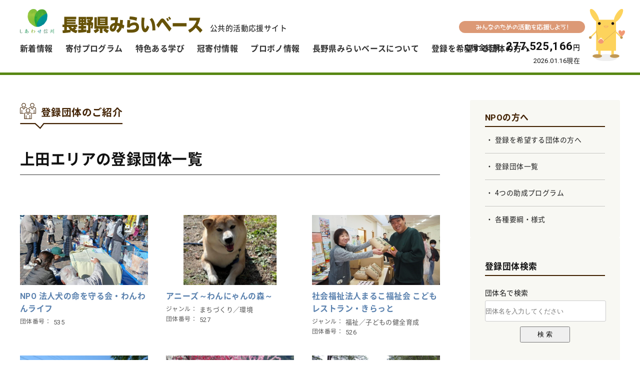

--- FILE ---
content_type: text/html; charset=UTF-8
request_url: https://www.mirai-kikin.or.jp/area/area03/
body_size: 11650
content:
<!doctype html>
<html lang="ja">
<head>
<!-- Google Tag Manager -->
<script>(function(w,d,s,l,i){w[l]=w[l]||[];w[l].push({'gtm.start':
new Date().getTime(),event:'gtm.js'});var f=d.getElementsByTagName(s)[0],
j=d.createElement(s),dl=l!='dataLayer'?'&l='+l:'';j.async=true;j.src=
'https://www.googletagmanager.com/gtm.js?id='+i+dl;f.parentNode.insertBefore(j,f);
})(window,document,'script','dataLayer','GTM-5BDCW7F');</script>
<!-- End Google Tag Manager -->

<meta charset="UTF-8" />

<meta name="viewport" content="width=device-width, initial-scale=1, user-scalable=yes" />
<link rel="stylesheet" href="https://www.mirai-kikin.or.jp/wp/wp-content/themes/mirai-kikin/css/noto/noto.css" />
<link rel="stylesheet" href="https://www.mirai-kikin.or.jp/wp/wp-content/themes/mirai-kikin/css/YakuHanJPs/yakuhanjp.css" />
<link rel="stylesheet" href="//fonts.googleapis.com/css?family=Roboto:400,500,700&display=swap" />
<link rel="stylesheet" href="https://www.mirai-kikin.or.jp/wp/wp-content/themes/mirai-kikin/css/pc/base.css?20260116105749" />
<link rel="stylesheet" href="https://www.mirai-kikin.or.jp/wp/wp-content/themes/mirai-kikin/css/pc/style.css?20260116105749" />
	
<meta name='robots' content='index, follow, max-image-preview:large, max-snippet:-1, max-video-preview:-1' />
	<script>
		var ajaxurl = 'https://www.mirai-kikin.or.jp/wp/wp-admin/admin-ajax.php';
	</script>

	<!-- This site is optimized with the Yoast SEO plugin v20.9 - https://yoast.com/wordpress/plugins/seo/ -->
	<title>上田エリア | 公共的活動応援サイト 長野県みらいベース</title>
	<link rel="canonical" href="https://www.mirai-kikin.or.jp/area/area03/" />
	<link rel="next" href="https://www.mirai-kikin.or.jp/area/area03/page/2/" />
	<meta property="og:locale" content="ja_JP" />
	<meta property="og:type" content="article" />
	<meta property="og:title" content="上田エリア | 公共的活動応援サイト 長野県みらいベース" />
	<meta property="og:url" content="https://www.mirai-kikin.or.jp/area/area03/" />
	<meta property="og:site_name" content="公共的活動応援サイト 長野県みらいベース" />
	<meta name="twitter:card" content="summary_large_image" />
	<script type="application/ld+json" class="yoast-schema-graph">{"@context":"https://schema.org","@graph":[{"@type":"CollectionPage","@id":"https://www.mirai-kikin.or.jp/area/area03/","url":"https://www.mirai-kikin.or.jp/area/area03/","name":"上田エリア | 公共的活動応援サイト 長野県みらいベース","isPartOf":{"@id":"https://www.mirai-kikin.or.jp/#website"},"breadcrumb":{"@id":"https://www.mirai-kikin.or.jp/area/area03/#breadcrumb"},"inLanguage":"ja"},{"@type":"BreadcrumbList","@id":"https://www.mirai-kikin.or.jp/area/area03/#breadcrumb","itemListElement":[{"@type":"ListItem","position":1,"name":"ホーム","item":"https://www.mirai-kikin.or.jp/"},{"@type":"ListItem","position":2,"name":"上田エリア"}]},{"@type":"WebSite","@id":"https://www.mirai-kikin.or.jp/#website","url":"https://www.mirai-kikin.or.jp/","name":"公共的活動応援サイト 長野県みらいベース","description":"共感する活動を応援してより良い信州を一緒に作っていきましょう！みんなのための活動をみんなで支える、公共的活動応援サイト「長野県みらいベース」","potentialAction":[{"@type":"SearchAction","target":{"@type":"EntryPoint","urlTemplate":"https://www.mirai-kikin.or.jp/?s={search_term_string}"},"query-input":"required name=search_term_string"}],"inLanguage":"ja"}]}</script>
	<!-- / Yoast SEO plugin. -->


<script type="text/javascript">
window._wpemojiSettings = {"baseUrl":"https:\/\/s.w.org\/images\/core\/emoji\/14.0.0\/72x72\/","ext":".png","svgUrl":"https:\/\/s.w.org\/images\/core\/emoji\/14.0.0\/svg\/","svgExt":".svg","source":{"concatemoji":"https:\/\/www.mirai-kikin.or.jp\/wp\/wp-includes\/js\/wp-emoji-release.min.js"}};
/*! This file is auto-generated */
!function(e,a,t){var n,r,o,i=a.createElement("canvas"),p=i.getContext&&i.getContext("2d");function s(e,t){p.clearRect(0,0,i.width,i.height),p.fillText(e,0,0);e=i.toDataURL();return p.clearRect(0,0,i.width,i.height),p.fillText(t,0,0),e===i.toDataURL()}function c(e){var t=a.createElement("script");t.src=e,t.defer=t.type="text/javascript",a.getElementsByTagName("head")[0].appendChild(t)}for(o=Array("flag","emoji"),t.supports={everything:!0,everythingExceptFlag:!0},r=0;r<o.length;r++)t.supports[o[r]]=function(e){if(p&&p.fillText)switch(p.textBaseline="top",p.font="600 32px Arial",e){case"flag":return s("\ud83c\udff3\ufe0f\u200d\u26a7\ufe0f","\ud83c\udff3\ufe0f\u200b\u26a7\ufe0f")?!1:!s("\ud83c\uddfa\ud83c\uddf3","\ud83c\uddfa\u200b\ud83c\uddf3")&&!s("\ud83c\udff4\udb40\udc67\udb40\udc62\udb40\udc65\udb40\udc6e\udb40\udc67\udb40\udc7f","\ud83c\udff4\u200b\udb40\udc67\u200b\udb40\udc62\u200b\udb40\udc65\u200b\udb40\udc6e\u200b\udb40\udc67\u200b\udb40\udc7f");case"emoji":return!s("\ud83e\udef1\ud83c\udffb\u200d\ud83e\udef2\ud83c\udfff","\ud83e\udef1\ud83c\udffb\u200b\ud83e\udef2\ud83c\udfff")}return!1}(o[r]),t.supports.everything=t.supports.everything&&t.supports[o[r]],"flag"!==o[r]&&(t.supports.everythingExceptFlag=t.supports.everythingExceptFlag&&t.supports[o[r]]);t.supports.everythingExceptFlag=t.supports.everythingExceptFlag&&!t.supports.flag,t.DOMReady=!1,t.readyCallback=function(){t.DOMReady=!0},t.supports.everything||(n=function(){t.readyCallback()},a.addEventListener?(a.addEventListener("DOMContentLoaded",n,!1),e.addEventListener("load",n,!1)):(e.attachEvent("onload",n),a.attachEvent("onreadystatechange",function(){"complete"===a.readyState&&t.readyCallback()})),(e=t.source||{}).concatemoji?c(e.concatemoji):e.wpemoji&&e.twemoji&&(c(e.twemoji),c(e.wpemoji)))}(window,document,window._wpemojiSettings);
</script>
<style type="text/css">
img.wp-smiley,
img.emoji {
	display: inline !important;
	border: none !important;
	box-shadow: none !important;
	height: 1em !important;
	width: 1em !important;
	margin: 0 0.07em !important;
	vertical-align: -0.1em !important;
	background: none !important;
	padding: 0 !important;
}
</style>
		<style type="text/css">
	.wp-pagenavi{float:left !important; }
	</style>
  <link rel='stylesheet' id='jetpack-videopress-video-block-view-css' href='https://www.mirai-kikin.or.jp/wp/wp-content/plugins/jetpack/jetpack_vendor/automattic/jetpack-videopress/build/block-editor/blocks/video/view.css?minify=false' type='text/css' media='all' />
<link rel='stylesheet' id='mediaelement-css' href='https://www.mirai-kikin.or.jp/wp/wp-includes/js/mediaelement/mediaelementplayer-legacy.min.css' type='text/css' media='all' />
<link rel='stylesheet' id='wp-mediaelement-css' href='https://www.mirai-kikin.or.jp/wp/wp-includes/js/mediaelement/wp-mediaelement.min.css' type='text/css' media='all' />
<link rel='stylesheet' id='classic-theme-styles-css' href='https://www.mirai-kikin.or.jp/wp/wp-includes/css/classic-themes.min.css' type='text/css' media='all' />
<style id='global-styles-inline-css' type='text/css'>
body{--wp--preset--color--black: #000000;--wp--preset--color--cyan-bluish-gray: #abb8c3;--wp--preset--color--white: #ffffff;--wp--preset--color--pale-pink: #f78da7;--wp--preset--color--vivid-red: #cf2e2e;--wp--preset--color--luminous-vivid-orange: #ff6900;--wp--preset--color--luminous-vivid-amber: #fcb900;--wp--preset--color--light-green-cyan: #7bdcb5;--wp--preset--color--vivid-green-cyan: #00d084;--wp--preset--color--pale-cyan-blue: #8ed1fc;--wp--preset--color--vivid-cyan-blue: #0693e3;--wp--preset--color--vivid-purple: #9b51e0;--wp--preset--gradient--vivid-cyan-blue-to-vivid-purple: linear-gradient(135deg,rgba(6,147,227,1) 0%,rgb(155,81,224) 100%);--wp--preset--gradient--light-green-cyan-to-vivid-green-cyan: linear-gradient(135deg,rgb(122,220,180) 0%,rgb(0,208,130) 100%);--wp--preset--gradient--luminous-vivid-amber-to-luminous-vivid-orange: linear-gradient(135deg,rgba(252,185,0,1) 0%,rgba(255,105,0,1) 100%);--wp--preset--gradient--luminous-vivid-orange-to-vivid-red: linear-gradient(135deg,rgba(255,105,0,1) 0%,rgb(207,46,46) 100%);--wp--preset--gradient--very-light-gray-to-cyan-bluish-gray: linear-gradient(135deg,rgb(238,238,238) 0%,rgb(169,184,195) 100%);--wp--preset--gradient--cool-to-warm-spectrum: linear-gradient(135deg,rgb(74,234,220) 0%,rgb(151,120,209) 20%,rgb(207,42,186) 40%,rgb(238,44,130) 60%,rgb(251,105,98) 80%,rgb(254,248,76) 100%);--wp--preset--gradient--blush-light-purple: linear-gradient(135deg,rgb(255,206,236) 0%,rgb(152,150,240) 100%);--wp--preset--gradient--blush-bordeaux: linear-gradient(135deg,rgb(254,205,165) 0%,rgb(254,45,45) 50%,rgb(107,0,62) 100%);--wp--preset--gradient--luminous-dusk: linear-gradient(135deg,rgb(255,203,112) 0%,rgb(199,81,192) 50%,rgb(65,88,208) 100%);--wp--preset--gradient--pale-ocean: linear-gradient(135deg,rgb(255,245,203) 0%,rgb(182,227,212) 50%,rgb(51,167,181) 100%);--wp--preset--gradient--electric-grass: linear-gradient(135deg,rgb(202,248,128) 0%,rgb(113,206,126) 100%);--wp--preset--gradient--midnight: linear-gradient(135deg,rgb(2,3,129) 0%,rgb(40,116,252) 100%);--wp--preset--duotone--dark-grayscale: url('#wp-duotone-dark-grayscale');--wp--preset--duotone--grayscale: url('#wp-duotone-grayscale');--wp--preset--duotone--purple-yellow: url('#wp-duotone-purple-yellow');--wp--preset--duotone--blue-red: url('#wp-duotone-blue-red');--wp--preset--duotone--midnight: url('#wp-duotone-midnight');--wp--preset--duotone--magenta-yellow: url('#wp-duotone-magenta-yellow');--wp--preset--duotone--purple-green: url('#wp-duotone-purple-green');--wp--preset--duotone--blue-orange: url('#wp-duotone-blue-orange');--wp--preset--font-size--small: 13px;--wp--preset--font-size--medium: 20px;--wp--preset--font-size--large: 36px;--wp--preset--font-size--x-large: 42px;--wp--preset--spacing--20: 0.44rem;--wp--preset--spacing--30: 0.67rem;--wp--preset--spacing--40: 1rem;--wp--preset--spacing--50: 1.5rem;--wp--preset--spacing--60: 2.25rem;--wp--preset--spacing--70: 3.38rem;--wp--preset--spacing--80: 5.06rem;--wp--preset--shadow--natural: 6px 6px 9px rgba(0, 0, 0, 0.2);--wp--preset--shadow--deep: 12px 12px 50px rgba(0, 0, 0, 0.4);--wp--preset--shadow--sharp: 6px 6px 0px rgba(0, 0, 0, 0.2);--wp--preset--shadow--outlined: 6px 6px 0px -3px rgba(255, 255, 255, 1), 6px 6px rgba(0, 0, 0, 1);--wp--preset--shadow--crisp: 6px 6px 0px rgba(0, 0, 0, 1);}:where(.is-layout-flex){gap: 0.5em;}body .is-layout-flow > .alignleft{float: left;margin-inline-start: 0;margin-inline-end: 2em;}body .is-layout-flow > .alignright{float: right;margin-inline-start: 2em;margin-inline-end: 0;}body .is-layout-flow > .aligncenter{margin-left: auto !important;margin-right: auto !important;}body .is-layout-constrained > .alignleft{float: left;margin-inline-start: 0;margin-inline-end: 2em;}body .is-layout-constrained > .alignright{float: right;margin-inline-start: 2em;margin-inline-end: 0;}body .is-layout-constrained > .aligncenter{margin-left: auto !important;margin-right: auto !important;}body .is-layout-constrained > :where(:not(.alignleft):not(.alignright):not(.alignfull)){max-width: var(--wp--style--global--content-size);margin-left: auto !important;margin-right: auto !important;}body .is-layout-constrained > .alignwide{max-width: var(--wp--style--global--wide-size);}body .is-layout-flex{display: flex;}body .is-layout-flex{flex-wrap: wrap;align-items: center;}body .is-layout-flex > *{margin: 0;}:where(.wp-block-columns.is-layout-flex){gap: 2em;}.has-black-color{color: var(--wp--preset--color--black) !important;}.has-cyan-bluish-gray-color{color: var(--wp--preset--color--cyan-bluish-gray) !important;}.has-white-color{color: var(--wp--preset--color--white) !important;}.has-pale-pink-color{color: var(--wp--preset--color--pale-pink) !important;}.has-vivid-red-color{color: var(--wp--preset--color--vivid-red) !important;}.has-luminous-vivid-orange-color{color: var(--wp--preset--color--luminous-vivid-orange) !important;}.has-luminous-vivid-amber-color{color: var(--wp--preset--color--luminous-vivid-amber) !important;}.has-light-green-cyan-color{color: var(--wp--preset--color--light-green-cyan) !important;}.has-vivid-green-cyan-color{color: var(--wp--preset--color--vivid-green-cyan) !important;}.has-pale-cyan-blue-color{color: var(--wp--preset--color--pale-cyan-blue) !important;}.has-vivid-cyan-blue-color{color: var(--wp--preset--color--vivid-cyan-blue) !important;}.has-vivid-purple-color{color: var(--wp--preset--color--vivid-purple) !important;}.has-black-background-color{background-color: var(--wp--preset--color--black) !important;}.has-cyan-bluish-gray-background-color{background-color: var(--wp--preset--color--cyan-bluish-gray) !important;}.has-white-background-color{background-color: var(--wp--preset--color--white) !important;}.has-pale-pink-background-color{background-color: var(--wp--preset--color--pale-pink) !important;}.has-vivid-red-background-color{background-color: var(--wp--preset--color--vivid-red) !important;}.has-luminous-vivid-orange-background-color{background-color: var(--wp--preset--color--luminous-vivid-orange) !important;}.has-luminous-vivid-amber-background-color{background-color: var(--wp--preset--color--luminous-vivid-amber) !important;}.has-light-green-cyan-background-color{background-color: var(--wp--preset--color--light-green-cyan) !important;}.has-vivid-green-cyan-background-color{background-color: var(--wp--preset--color--vivid-green-cyan) !important;}.has-pale-cyan-blue-background-color{background-color: var(--wp--preset--color--pale-cyan-blue) !important;}.has-vivid-cyan-blue-background-color{background-color: var(--wp--preset--color--vivid-cyan-blue) !important;}.has-vivid-purple-background-color{background-color: var(--wp--preset--color--vivid-purple) !important;}.has-black-border-color{border-color: var(--wp--preset--color--black) !important;}.has-cyan-bluish-gray-border-color{border-color: var(--wp--preset--color--cyan-bluish-gray) !important;}.has-white-border-color{border-color: var(--wp--preset--color--white) !important;}.has-pale-pink-border-color{border-color: var(--wp--preset--color--pale-pink) !important;}.has-vivid-red-border-color{border-color: var(--wp--preset--color--vivid-red) !important;}.has-luminous-vivid-orange-border-color{border-color: var(--wp--preset--color--luminous-vivid-orange) !important;}.has-luminous-vivid-amber-border-color{border-color: var(--wp--preset--color--luminous-vivid-amber) !important;}.has-light-green-cyan-border-color{border-color: var(--wp--preset--color--light-green-cyan) !important;}.has-vivid-green-cyan-border-color{border-color: var(--wp--preset--color--vivid-green-cyan) !important;}.has-pale-cyan-blue-border-color{border-color: var(--wp--preset--color--pale-cyan-blue) !important;}.has-vivid-cyan-blue-border-color{border-color: var(--wp--preset--color--vivid-cyan-blue) !important;}.has-vivid-purple-border-color{border-color: var(--wp--preset--color--vivid-purple) !important;}.has-vivid-cyan-blue-to-vivid-purple-gradient-background{background: var(--wp--preset--gradient--vivid-cyan-blue-to-vivid-purple) !important;}.has-light-green-cyan-to-vivid-green-cyan-gradient-background{background: var(--wp--preset--gradient--light-green-cyan-to-vivid-green-cyan) !important;}.has-luminous-vivid-amber-to-luminous-vivid-orange-gradient-background{background: var(--wp--preset--gradient--luminous-vivid-amber-to-luminous-vivid-orange) !important;}.has-luminous-vivid-orange-to-vivid-red-gradient-background{background: var(--wp--preset--gradient--luminous-vivid-orange-to-vivid-red) !important;}.has-very-light-gray-to-cyan-bluish-gray-gradient-background{background: var(--wp--preset--gradient--very-light-gray-to-cyan-bluish-gray) !important;}.has-cool-to-warm-spectrum-gradient-background{background: var(--wp--preset--gradient--cool-to-warm-spectrum) !important;}.has-blush-light-purple-gradient-background{background: var(--wp--preset--gradient--blush-light-purple) !important;}.has-blush-bordeaux-gradient-background{background: var(--wp--preset--gradient--blush-bordeaux) !important;}.has-luminous-dusk-gradient-background{background: var(--wp--preset--gradient--luminous-dusk) !important;}.has-pale-ocean-gradient-background{background: var(--wp--preset--gradient--pale-ocean) !important;}.has-electric-grass-gradient-background{background: var(--wp--preset--gradient--electric-grass) !important;}.has-midnight-gradient-background{background: var(--wp--preset--gradient--midnight) !important;}.has-small-font-size{font-size: var(--wp--preset--font-size--small) !important;}.has-medium-font-size{font-size: var(--wp--preset--font-size--medium) !important;}.has-large-font-size{font-size: var(--wp--preset--font-size--large) !important;}.has-x-large-font-size{font-size: var(--wp--preset--font-size--x-large) !important;}
.wp-block-navigation a:where(:not(.wp-element-button)){color: inherit;}
:where(.wp-block-columns.is-layout-flex){gap: 2em;}
.wp-block-pullquote{font-size: 1.5em;line-height: 1.6;}
</style>
<link rel='stylesheet' id='wp-pagenavi-style-css' href='https://www.mirai-kikin.or.jp/wp/wp-content/plugins/wp-pagenavi-style/css/css3_black.css' type='text/css' media='all' />
<script type='text/javascript' src='https://www.mirai-kikin.or.jp/wp/wp-includes/js/jquery/jquery.min.js' id='jquery-core-js'></script>
<script type='text/javascript' src='https://www.mirai-kikin.or.jp/wp/wp-includes/js/jquery/jquery-migrate.min.js' id='jquery-migrate-js'></script>
<link rel="https://api.w.org/" href="https://www.mirai-kikin.or.jp/wp-json/" /><link rel="alternate" type="application/json" href="https://www.mirai-kikin.or.jp/wp-json/wp/v2/area/4" />	<style type="text/css">
	 .wp-pagenavi
	{
		font-size:12px !important;
	}
	</style>
	
<!-- BEGIN: WP Social Bookmarking Light HEAD --><script>
    (function (d, s, id) {
        var js, fjs = d.getElementsByTagName(s)[0];
        if (d.getElementById(id)) return;
        js = d.createElement(s);
        js.id = id;
        js.src = "//connect.facebook.net/ja_JP/sdk.js#xfbml=1&version=v2.7";
        fjs.parentNode.insertBefore(js, fjs);
    }(document, 'script', 'facebook-jssdk'));
</script>
<style type="text/css">.wp_social_bookmarking_light{
    border: 0 !important;
    padding: 0 !important;
    margin: 0 !important;
}
.wp_social_bookmarking_light div{
    border: 0 !important;
    padding: 0 !important;
    margin: 0 5px 0px 0 !important;
    min-height: 30px !important;
    line-height: 18px !important;
    text-indent: 0 !important;
    display:inline-block;
    vertical-align:top;
}
.wp_social_bookmarking_light img{
    border: 0 !important;
    padding: 0;
    margin: 0;
    vertical-align: top !important;
}
.wp_social_bookmarking_light_clear{
    clear: both !important;
}
#fb-root{
    display: none;
}
.wsbl_twitter{
    width: auto;
}
.wsbl_facebook_like iframe{
    max-width: none !important;
}
.wsbl_pinterest a{
    border: 0px !important;
}
</style>
<!-- END: WP Social Bookmarking Light HEAD -->
<link rel="icon" href="https://www.mirai-kikin.or.jp/wp/wp-content/uploads/2020/05/cropped-kiffy_logo-32x32.png" sizes="32x32" />
<link rel="icon" href="https://www.mirai-kikin.or.jp/wp/wp-content/uploads/2020/05/cropped-kiffy_logo-192x192.png" sizes="192x192" />
<link rel="apple-touch-icon" href="https://www.mirai-kikin.or.jp/wp/wp-content/uploads/2020/05/cropped-kiffy_logo-180x180.png" />
<meta name="msapplication-TileImage" content="https://www.mirai-kikin.or.jp/wp/wp-content/uploads/2020/05/cropped-kiffy_logo-270x270.png" />
<script src="https://www.mirai-kikin.or.jp/wp/wp-content/themes/mirai-kikin/js/default.js"></script>

<script>
jQuery(document).ready(function($){
	var s = $('header');
	$(window).scroll(function(){
		if($(this).scrollTop() > 150){
			s.addClass('scroll-header');
		}else{
			s.removeClass('scroll-header');
		}
	});
	$change = $('#change');
	var sticky = false;
	$(window).scroll(function(){
		if($(this).scrollTop() > 150){
			if(sticky === false){
				$change.slideDown();
				sticky = true;
			}
		}else{
			if(sticky === true){
				$change.slideUp();
				sticky = false;
			}
		}
	});
	$(window).trigger('scroll');
});
</script>
<script>
jQuery(function($) {
	$.ajax({
			type:'POST',
			url: ajaxurl,
			timeout: 50000,
			data: {
					'action':'donation_total'
			},
	}).done(function(data, textStatus, jqXHR) {

	});
	return false;
});
</script>
<link rel="stylesheet" href="https://www.mirai-kikin.or.jp/wp/wp-content/themes/mirai-kikin/js/slider-pro/slider-pro.css?20260116105749" />
<script src="https://www.mirai-kikin.or.jp/wp/wp-content/themes/mirai-kikin/js/slider-pro/jquery.sliderPro.min.js"></script>
<script>
jQuery(document).ready(function($){
	$('#index-slider').sliderPro({
				width:860,
		height:300,
		touchSwipe:false,
		arrows:true,
				buttons:true,
		visibleSize:'100%',
		slideDistance:20,
	});
	});
</script>

<script>
jQuery(document).ready(function($){
	$('.topics-menu > li').click(function(){
		$('.topics-menu > li, .tab-contents').removeClass('active');
		var tabClass = $(this).attr('class');
		$(this).addClass('active');
		$('.tab-contents').each(function(){
			if($(this).attr('class').indexOf(tabClass) != -1){
				$(this).addClass('active').fadeIn();
			}else{
				$(this).hide();
			}
		});
	});
});
</script>

<script>
	jQuery(function($){
		$.scrollUp({
			scrollDistance:600
		});
	});
</script>

</head>

<body>
<div id="change">
<nav id="global-nav" class="drawer-nav">
	<ul id="fade-in" class="drawer-menu">
				<li><a href="https://www.mirai-kikin.or.jp/news">新着情報</a></li>
		<li class="program drawer-dropdown"><a data-toggle="dropdown" href="https://www.mirai-kikin.or.jp/program">寄付プログラム<span class="drawer-caret"></span></a>
			<ul class="drawer-dropdown-menu">
								<li class="business"><a href="https://www.mirai-kikin.or.jp/program/business">事業指定助成プログラム</a></li>
				<li class="group"><a href="https://www.mirai-kikin.or.jp/program/group">団体指定助成プログラム</a></li>
				<li class="area"><a href="https://www.mirai-kikin.or.jp/program/area">地域指定助成プログラム</a></li>
				<li class="monthly"><a href="https://www.mirai-kikin.or.jp/program/monthly">マンスリー寄付</a></li>
				<li class="legacy"><a href="https://www.mirai-kikin.or.jp/program/property">遺贈寄付</a></li>
			</ul>
		</li>
		<li class="tokushokuaru-manabi"><a href="https://www.mirai-kikin.or.jp/tokushokuaru-manabi" target="_blank">特色ある学び</a></li>
		<li class="subsidy drawer-dropdown"><a data-toggle="dropdown" href="https://www.mirai-kikin.or.jp/subsidy">冠寄付情報<span class="drawer-caret"></span></a>
			<ul class="drawer-dropdown-menu">
								<li><a href="https://www.mirai-kikin.or.jp/crown-program">冠寄付・助成プログラム</a></li>
			</ul>
		</li>
		<li class="probono"><a href="https://www.mirai-kikin.or.jp/probono/">プロボノ情報</a></li>
		<li class="about drawer-dropdown"><a data-toggle="dropdown" href="https://www.mirai-kikin.or.jp/about">長野県みらいベースについて<span class="drawer-caret"></span></a>
			<ul class="drawer-dropdown-menu">
				<li><a href="https://www.mirai-kikin.or.jp/about">長野県みらいベースについて</a></li>
				<li><a href="https://www.mirai-kikin.or.jp/about/howto">サイトの使い方</a></li>
				<li><a href="https://www.mirai-kikin.or.jp/about/payment">寄付決済について</a></li>
				<li><a href="https://www.mirai-kikin.or.jp/about/tax-credit">公益財団法人の税額控除について</a></li>
				<li><a href="https://www.mirai-kikin.or.jp/about/organization">運営団体について</a></li>
				<li><a href="https://www.mirai-kikin.or.jp/about/faq">よくある質問</a></li>
				<li><a href="https://www.mirai-kikin.or.jp/precautions">寄付する際の注意事項</a></li>
				<li><a href="https://www.mirai-kikin.or.jp/kiffy-channel/kiffy">キッフィーチャンネル</a></li>
			</ul>
		</li>
		<li class="npo drawer-dropdown"><a data-toggle="dropdown" href="https://www.mirai-kikin.or.jp/npo">登録を希望する団体の方へ<span class="drawer-caret"></span></a>
			<ul class="drawer-dropdown-menu">
				<li><a href="https://www.mirai-kikin.or.jp/npo">登録を希望する団体の方へ</a></li>
				<li><a href="https://www.mirai-kikin.or.jp/group">登録団体一覧</a></li>
				<li><a href="https://www.mirai-kikin.or.jp/npo/program">4つの助成プログラム</a></li>
				<li><a href="https://www.mirai-kikin.or.jp/npo/documents">各種要綱・様式</a></li>
			</ul>
		</li>
			</ul>
</nav></div>
<!-- Google Tag Manager (noscript) -->
<noscript><iframe src="https://www.googletagmanager.com/ns.html?id=GTM-5BDCW7F"
height="0" width="0" style="display:none;visibility:hidden" title="GTM"></iframe></noscript>
<!-- End Google Tag Manager (noscript) -->

<header>
  <div id="logo"><h1><a href="https://www.mirai-kikin.or.jp"><img src="https://www.mirai-kikin.or.jp/wp/wp-content/themes/mirai-kikin/img/svg/logo.svg?20200323" alt="長野県みらいベース" width="100%" /><span>公共的活動応援サイト</span></a></h1></div>
<nav id="global-nav" class="drawer-nav">
	<ul id="fade-in" class="drawer-menu">
				<li><a href="https://www.mirai-kikin.or.jp/news">新着情報</a></li>
		<li class="program drawer-dropdown"><a data-toggle="dropdown" href="https://www.mirai-kikin.or.jp/program">寄付プログラム<span class="drawer-caret"></span></a>
			<ul class="drawer-dropdown-menu">
								<li class="business"><a href="https://www.mirai-kikin.or.jp/program/business">事業指定助成プログラム</a></li>
				<li class="group"><a href="https://www.mirai-kikin.or.jp/program/group">団体指定助成プログラム</a></li>
				<li class="area"><a href="https://www.mirai-kikin.or.jp/program/area">地域指定助成プログラム</a></li>
				<li class="monthly"><a href="https://www.mirai-kikin.or.jp/program/monthly">マンスリー寄付</a></li>
				<li class="legacy"><a href="https://www.mirai-kikin.or.jp/program/property">遺贈寄付</a></li>
			</ul>
		</li>
		<li class="tokushokuaru-manabi"><a href="https://www.mirai-kikin.or.jp/tokushokuaru-manabi" target="_blank">特色ある学び</a></li>
		<li class="subsidy drawer-dropdown"><a data-toggle="dropdown" href="https://www.mirai-kikin.or.jp/subsidy">冠寄付情報<span class="drawer-caret"></span></a>
			<ul class="drawer-dropdown-menu">
								<li><a href="https://www.mirai-kikin.or.jp/crown-program">冠寄付・助成プログラム</a></li>
			</ul>
		</li>
		<li class="probono"><a href="https://www.mirai-kikin.or.jp/probono/">プロボノ情報</a></li>
		<li class="about drawer-dropdown"><a data-toggle="dropdown" href="https://www.mirai-kikin.or.jp/about">長野県みらいベースについて<span class="drawer-caret"></span></a>
			<ul class="drawer-dropdown-menu">
				<li><a href="https://www.mirai-kikin.or.jp/about">長野県みらいベースについて</a></li>
				<li><a href="https://www.mirai-kikin.or.jp/about/howto">サイトの使い方</a></li>
				<li><a href="https://www.mirai-kikin.or.jp/about/payment">寄付決済について</a></li>
				<li><a href="https://www.mirai-kikin.or.jp/about/tax-credit">公益財団法人の税額控除について</a></li>
				<li><a href="https://www.mirai-kikin.or.jp/about/organization">運営団体について</a></li>
				<li><a href="https://www.mirai-kikin.or.jp/about/faq">よくある質問</a></li>
				<li><a href="https://www.mirai-kikin.or.jp/precautions">寄付する際の注意事項</a></li>
				<li><a href="https://www.mirai-kikin.or.jp/kiffy-channel/kiffy">キッフィーチャンネル</a></li>
			</ul>
		</li>
		<li class="npo drawer-dropdown"><a data-toggle="dropdown" href="https://www.mirai-kikin.or.jp/npo">登録を希望する団体の方へ<span class="drawer-caret"></span></a>
			<ul class="drawer-dropdown-menu">
				<li><a href="https://www.mirai-kikin.or.jp/npo">登録を希望する団体の方へ</a></li>
				<li><a href="https://www.mirai-kikin.or.jp/group">登録団体一覧</a></li>
				<li><a href="https://www.mirai-kikin.or.jp/npo/program">4つの助成プログラム</a></li>
				<li><a href="https://www.mirai-kikin.or.jp/npo/documents">各種要綱・様式</a></li>
			</ul>
		</li>
			</ul>
</nav>  <div id="donation-total">
    <div class="copy"><img src="https://www.mirai-kikin.or.jp/wp/wp-content/themes/mirai-kikin/img/svg/kiffy_comment.svg" height="100%" alt="みんなのための活動を応援しよう！" /></div>
		<div class="total">
          応援金総額<strong>277,525,166</strong>円<span class="date">2026.01.16現在</span>
    </div>
  </div>
</header>

<div id="container">

<div class="flex-container regular-container">

<div id="main" class="group-introduction">

	<section class="npo-box">
    <div id="directory-title" class="title-npo">登録団体のご紹介</div>
		<h1>上田エリアの登録団体一覧</h1>
		<!--
		<ul class="group-area-menu">
	<li><a href="https://www.mirai-kikin.or.jp/group">一覧</a></li>
	<li><a href="https://www.mirai-kikin.or.jp/area/area01/">北信エリア</a></li>
	<li><a href="https://www.mirai-kikin.or.jp/area/area02/">長野エリア</a></li>
	<li><a href="https://www.mirai-kikin.or.jp/area/area04/">佐久エリア</a></li>
	<li><a href="https://www.mirai-kikin.or.jp/area/area03/">上田エリア</a></li>
	<li><a href="https://www.mirai-kikin.or.jp/area/area05/">北アルプスエリア</a></li>
	<li><a href="https://www.mirai-kikin.or.jp/area/area06/">松本エリア</a></li>
	<li><a href="https://www.mirai-kikin.or.jp/area/area07/">木曽エリア</a></li>
	<li><a href="https://www.mirai-kikin.or.jp/area/area08/">諏訪エリア</a></li>
	<li><a href="https://www.mirai-kikin.or.jp/area/area09/">上伊那エリア</a></li>
	<li><a href="https://www.mirai-kikin.or.jp/area/area10/">南信州エリア</a></li>
</ul>
		-->
	</section>

	<section>
				<ul class="group-list">
									<li><a href="https://www.mirai-kikin.or.jp/group/6951/">
												<div class="thumbnail">
					<img src="https://www.mirai-kikin.or.jp/wp/wp-content/uploads/2025/12/犬の命を守る会譲渡会１-藤井弘-768x1024.jpg" width="100%" />
				</div>
						 						<div class="text-box">
					<h2>NPO 法人犬の命を守る会・わんわんライフ</h2>
																				<p><span class="label">団体番号</span>535</p>
							 					 		</div>
			</a></li>
		 						<li><a href="https://www.mirai-kikin.or.jp/group/6877/">
												<div class="thumbnail">
					<img src="https://www.mirai-kikin.or.jp/wp/wp-content/uploads/2025/11/写真１-1-pdf-1024x724.jpg" width="100%" />
				</div>
						 						<div class="text-box">
					<h2>アニーズ～わんにゃんの森～</h2>
										<p><span class="label">ジャンル</span>まちづくり／環境</p>										<p><span class="label">団体番号</span>527</p>
							 					 		</div>
			</a></li>
		 						<li><a href="https://www.mirai-kikin.or.jp/group/6812/">
												<div class="thumbnail">
					<img src="https://www.mirai-kikin.or.jp/wp/wp-content/uploads/2025/11/PB010106-1024x768.jpg" width="100%" />
				</div>
						 						<div class="text-box">
					<h2>社会福祉法人まるこ福祉会 こどもレストラン・きらっと</h2>
										<p><span class="label">ジャンル</span>福祉／子どもの健全育成</p>										<p><span class="label">団体番号</span>526</p>
							 					 		</div>
			</a></li>
		 						<li><a href="https://www.mirai-kikin.or.jp/group/6780/">
												<div class="thumbnail">
					<img src="https://www.mirai-kikin.or.jp/wp/wp-content/uploads/2025/11/表紙（全景）拡大-1024x581.jpg" width="100%" />
				</div>
						 						<div class="text-box">
					<h2>社会福祉法人 原峠保養園</h2>
										<p><span class="label">ジャンル</span>福祉／子どもの健全育成</p>										<p><span class="label">団体番号</span>524</p>
							 					 		</div>
			</a></li>
		 						<li><a href="https://www.mirai-kikin.or.jp/group/5651/">
												<div class="thumbnail">
					<img src="https://www.mirai-kikin.or.jp/wp/wp-content/uploads/2024/11/長野県みらい基金提出写真①-1024x604.png" width="100%" />
				</div>
						 						<div class="text-box">
					<h2>社会福祉法人上田市社会福祉協議会</h2>
										<p><span class="label">ジャンル</span>福祉／市民活動支援</p>										<p><span class="label">団体番号</span>506</p>
							 					 		</div>
			</a></li>
		 						<li><a href="https://www.mirai-kikin.or.jp/group/4861/">
												<div class="thumbnail">
					<img src="https://www.mirai-kikin.or.jp/wp/wp-content/uploads/2024/02/オレンジファム１-1024x768.jpg" width="100%" />
				</div>
						 						<div class="text-box">
					<h2>Japan Unite</h2>
										<p><span class="label">ジャンル</span>子どもの健全育成／災害救援</p>										<p><span class="label">団体番号</span>465</p>
							 					 		</div>
			</a></li>
		 						<li><a href="https://www.mirai-kikin.or.jp/group/3634/">
												<div class="thumbnail">
					<img src="https://www.mirai-kikin.or.jp/wp/wp-content/uploads/2023/01/さなだ支え合い会議②.png" width="100%" />
				</div>
						 						<div class="text-box">
					<h2>さなだ支え合い会議</h2>
										<p><span class="label">ジャンル</span>まちづくり</p>										<p><span class="label">団体番号</span>410</p>
							 					 		</div>
			</a></li>
		 						<li><a href="https://www.mirai-kikin.or.jp/group/3540/">
												<div class="thumbnail dummy">
					<img src="https://www.mirai-kikin.or.jp/wp/wp-content/themes/mirai-kikin/img/npo/group_dummy.jpg" width="100%" />
				</div>
						 						<div class="text-box">
					<h2>特定非営利活動法人アイダオ</h2>
										<p><span class="label">ジャンル</span>まちづくり／市民活動支援</p>										<p><span class="label">団体番号</span>405</p>
							 					 		</div>
			</a></li>
		 						<li><a href="https://www.mirai-kikin.or.jp/group/3541/">
												<div class="thumbnail">
					<img src="https://www.mirai-kikin.or.jp/wp/wp-content/uploads/2022/12/体験会の様子-1024x768.jpg" width="100%" />
				</div>
						 						<div class="text-box">
					<h2>一般社団法人シアター＆アーツうえだ</h2>
										<p><span class="label">ジャンル</span>観光振興／文化・芸術</p>										<p><span class="label">団体番号</span>404</p>
							 					 		</div>
			</a></li>
		 						<li><a href="https://www.mirai-kikin.or.jp/group/3176/">
												<div class="thumbnail">
					<img src="https://www.mirai-kikin.or.jp/wp/wp-content/uploads/2022/11/IMG_20220618_110519272-1024x768.jpg" width="100%" />
				</div>
						 						<div class="text-box">
					<h2>武石えん結び</h2>
										<p><span class="label">ジャンル</span>福祉／子どもの健全育成</p>										<p><span class="label">団体番号</span>396</p>
							 					 		</div>
			</a></li>
		 						<li><a href="https://www.mirai-kikin.or.jp/group/2992/">
												<div class="thumbnail">
					<img src="https://www.mirai-kikin.or.jp/wp/wp-content/uploads/2022/09/01_ブラインドサッカー練習-1.png" width="100%" />
				</div>
						 						<div class="text-box">
					<h2>障がい者スポーツサポートボランティア にじ色ゆめクラブ</h2>
										<p><span class="label">ジャンル</span>福祉／スポーツ・レクリエーション</p>										<p><span class="label">団体番号</span>384</p>
							 					 		</div>
			</a></li>
		 						<li><a href="https://www.mirai-kikin.or.jp/group/2841/">
												<div class="thumbnail">
					<img src="https://www.mirai-kikin.or.jp/wp/wp-content/uploads/2022/07/東信こどもソーシャルワーク研究会②-665x1024.png" width="100%" />
				</div>
						 						<div class="text-box">
					<h2>東信こどもソーシャルワーク研究会</h2>
										<p><span class="label">ジャンル</span>福祉／子どもの健全育成</p>										<p><span class="label">団体番号</span>377</p>
							 					 		</div>
			</a></li>
		 						<li><a href="https://www.mirai-kikin.or.jp/group/2809/">
												<div class="thumbnail">
					<img src="https://www.mirai-kikin.or.jp/wp/wp-content/uploads/2022/06/活動の様子.jpg" width="100%" />
				</div>
						 						<div class="text-box">
					<h2>点訳サークル　でんでん虫の会</h2>
										<p><span class="label">ジャンル</span>福祉／市民活動支援</p>										<p><span class="label">団体番号</span>375</p>
							 					 		</div>
			</a></li>
		 						<li><a href="https://www.mirai-kikin.or.jp/group/2735/">
												<div class="thumbnail">
					<img src="https://www.mirai-kikin.or.jp/wp/wp-content/uploads/2022/06/2022-0616-活動状況-1024x768.jpg" width="100%" />
				</div>
						 						<div class="text-box">
					<h2>点訳ボランティア　ブライユ丸子</h2>
										<p><span class="label">ジャンル</span>福祉／子どもの健全育成</p>										<p><span class="label">団体番号</span>372</p>
							 					 		</div>
			</a></li>
		 						<li><a href="https://www.mirai-kikin.or.jp/group/1760/">
												<div class="thumbnail">
					<img src="https://www.mirai-kikin.or.jp/wp/wp-content/uploads/2021/03/Js文化フォーラム写真-1024x683.jpg" width="100%" />
				</div>
						 						<div class="text-box">
					<h2>特定非営利活動法人 Js文化フォーラム</h2>
										<p><span class="label">ジャンル</span>まちづくり／文化・芸術</p>										<p><span class="label">団体番号</span>336</p>
							 					 		</div>
			</a></li>
		 						<li><a href="https://www.mirai-kikin.or.jp/group/1728/">
												<div class="thumbnail">
					<img src="https://www.mirai-kikin.or.jp/wp/wp-content/uploads/2021/02/場づくり写真2.jpg" width="100%" />
				</div>
						 						<div class="text-box">
					<h2>特定非営利活動法人　場作りネット</h2>
										<p><span class="label">ジャンル</span>福祉／市民活動支援</p>										<p><span class="label">団体番号</span>333</p>
							 					 		</div>
			</a></li>
		 						<li><a href="https://www.mirai-kikin.or.jp/group/1430/">
												<div class="thumbnail">
					<img src="https://www.mirai-kikin.or.jp/wp/wp-content/uploads/2020/10/リベルテ写真1-1024x768.jpg" width="100%" />
				</div>
						 						<div class="text-box">
					<h2>特定非営利活動法人リベルテ</h2>
										<p><span class="label">ジャンル</span>福祉／文化・芸術</p>										<p><span class="label">団体番号</span>328</p>
							 					 		</div>
			</a></li>
		 						<li><a href="https://www.mirai-kikin.or.jp/group/1288/">
												<div class="thumbnail">
					<img src="https://www.mirai-kikin.or.jp/wp/wp-content/uploads/2020/08/侍学園　団体紹介写真02-1024x768.jpg" width="100%" />
				</div>
						 						<div class="text-box">
					<h2>認定ＮＰＯ法人 侍学園スクオーラ・今人</h2>
										<p><span class="label">ジャンル</span>生涯学習・社会教育／子どもの健全育成</p>										<p><span class="label">団体番号</span>321</p>
							 					 		</div>
			</a></li>
		 						<li><a href="https://www.mirai-kikin.or.jp/group/636/">
												<div class="thumbnail dummy">
					<img src="https://www.mirai-kikin.or.jp/wp/wp-content/themes/mirai-kikin/img/npo/group_dummy.jpg" width="100%" />
				</div>
						 						<div class="text-box">
					<h2>出愛サポート上田</h2>
										<p><span class="label">ジャンル</span>まちづくり／市民活動支援</p>										<p><span class="label">団体番号</span>302</p>
							 					 		</div>
			</a></li>
		 						<li><a href="https://www.mirai-kikin.or.jp/group/630/">
												<div class="thumbnail dummy">
					<img src="https://www.mirai-kikin.or.jp/wp/wp-content/themes/mirai-kikin/img/npo/group_dummy.jpg" width="100%" />
				</div>
						 						<div class="text-box">
					<h2>特定非営利活動法人わっこ自立福祉会</h2>
										<p><span class="label">ジャンル</span>福祉</p>										<p><span class="label">団体番号</span>298</p>
							 					 		</div>
			</a></li>
		 						<li><a href="https://www.mirai-kikin.or.jp/group/620/">
												<div class="thumbnail dummy">
					<img src="https://www.mirai-kikin.or.jp/wp/wp-content/themes/mirai-kikin/img/npo/group_dummy.jpg" width="100%" />
				</div>
						 						<div class="text-box">
					<h2>特定非営利活動法人日本よりそい家族会</h2>
										<p><span class="label">ジャンル</span>福祉／生涯学習・社会教育</p>										<p><span class="label">団体番号</span>292</p>
							 					 		</div>
			</a></li>
		 						<li><a href="https://www.mirai-kikin.or.jp/group/571/">
												<div class="thumbnail dummy">
					<img src="https://www.mirai-kikin.or.jp/wp/wp-content/themes/mirai-kikin/img/npo/group_dummy.jpg" width="100%" />
				</div>
						 						<div class="text-box">
					<h2>特定非営利活動法人　笑明日（えみあす）</h2>
										<p><span class="label">ジャンル</span>福祉／子どもの健全育成</p>										<p><span class="label">団体番号</span>268</p>
							 					 		</div>
			</a></li>
		 						<li><a href="https://www.mirai-kikin.or.jp/group/448/">
												<div class="thumbnail">
					<img src="https://www.mirai-kikin.or.jp/wp/wp-content/uploads/2020/03/222-1-1024x768.jpg" width="100%" />
				</div>
						 						<div class="text-box">
					<h2>長野県摂食障がい自助グループ「パステル・ポコ」</h2>
										<p><span class="label">ジャンル</span>生涯学習・社会教育／子どもの健全育成</p>										<p><span class="label">団体番号</span>222</p>
							 					 		</div>
			</a></li>
		 						<li><a href="https://www.mirai-kikin.or.jp/group/343/">
												<div class="thumbnail">
					<img src="https://www.mirai-kikin.or.jp/wp/wp-content/uploads/2020/03/172-1-1024x730.jpg" width="100%" />
				</div>
						 						<div class="text-box">
					<h2>特定非営利活動法人　夢こどもの翼</h2>
										<p><span class="label">ジャンル</span>子どもの健全育成／まちづくり</p>										<p><span class="label">団体番号</span>172</p>
							 					 		</div>
			</a></li>
		 						<li><a href="https://www.mirai-kikin.or.jp/group/260/">
												<div class="thumbnail dummy">
					<img src="https://www.mirai-kikin.or.jp/wp/wp-content/themes/mirai-kikin/img/npo/group_dummy.jpg" width="100%" />
				</div>
						 						<div class="text-box">
					<h2>里山再生会議</h2>
										<p><span class="label">ジャンル</span>農山漁村又は中山間地振興／文化・芸術</p>										<p><span class="label">団体番号</span>127</p>
							 					 		</div>
			</a></li>
		 						<li><a href="https://www.mirai-kikin.or.jp/group/251/">
												<div class="thumbnail dummy">
					<img src="https://www.mirai-kikin.or.jp/wp/wp-content/themes/mirai-kikin/img/npo/group_dummy.jpg" width="100%" />
				</div>
						 						<div class="text-box">
					<h2>特定非営利活動法人　新田の風</h2>
										<p><span class="label">ジャンル</span>福祉／まちづくり</p>										<p><span class="label">団体番号</span>121</p>
							 					 		</div>
			</a></li>
		 						<li><a href="https://www.mirai-kikin.or.jp/group/167/">
												<div class="thumbnail">
					<img src="https://www.mirai-kikin.or.jp/wp/wp-content/uploads/2020/03/20240611img20240611_13372159-1024x614.jpg" width="100%" />
				</div>
						 						<div class="text-box">
					<h2>長野県チャイルドライン推進協議会</h2>
										<p><span class="label">ジャンル</span>人権・平和分野／子どもの健全育成</p>										<p><span class="label">団体番号</span>71</p>
							 					 		</div>
			</a></li>
		 						<li><a href="https://www.mirai-kikin.or.jp/group/151/">
												<div class="thumbnail">
					<img src="https://www.mirai-kikin.or.jp/wp/wp-content/uploads/2020/03/61-1-1024x768.jpg" width="100%" />
				</div>
						 						<div class="text-box">
					<h2>東御市青少年支援チーム</h2>
										<p><span class="label">ジャンル</span>生涯学習・社会教育／職業能力開発・雇用機会拡充</p>										<p><span class="label">団体番号</span>61</p>
							 					 		</div>
			</a></li>
		 		</ul>
		
		<div class="pagenavi-box clearfix">
					</div>

		</section>

</div>

<div id="side">
	<div class="side-menu-box">
  <h2 class="group"><a href="https://www.mirai-kikin.or.jp/npo">NPOの方へ</a></h2>
  <ul class="side-menu-list">
  	<li><a href="https://www.mirai-kikin.or.jp/npo">登録を希望する団体の方へ</a></li>
    <li><a href="https://www.mirai-kikin.or.jp/group">登録団体一覧</a></li>
  	<li><a href="https://www.mirai-kikin.or.jp/npo/program">4つの助成プログラム</a></li>
    <li><a href="https://www.mirai-kikin.or.jp/npo/documents">各種要綱・様式</a></li>
  </ul>
</div>
<div class="side-menu-box side-group-search">
　<h2 class="group">登録団体検索</h2>
　<p class="search-name01">団体名で検索</p>
　<form method="get" id="searchform" action="https://www.mirai-kikin.or.jp">
	<input type="text" name="s" id="s" placeholder="団体名を入力してください" />
	<button type="submit" class="side-search" >検 索</button>
　</form>
　<p class="search-name02">エリアで検索</p>
　<select class="side-select-list">
	    <option value="">-</option>
	    <option value="/area/area01/">北信エリア</option>
	    <option value="/area/area02/">長野エリア</option>
	    <option value="/area/area03/">上田エリア</option>
	    <option value="/area/area04/">佐久エリア</option>
	    <option value="/area/area05/">北アルプスエリア</option>
	    <option value="/area/area06/">松本エリア</option>
	    <option value="/area/area07/">木曽エリア</option>
	    <option value="/area/area08/">諏訪エリア</option>
	    <option value="/area/area09/">上伊那エリア</option>
	    <option value="/area/area10/">南信州エリア</option>
	</select>
	<p class="search-name03">ジャンルで検索</p>
	<select class="side-select-list">
	    <option value="">-</option>
	    <option value="/npo/group-genre/?genre=group_genre01">保健・医療</option>
	    <option value="/npo/group-genre/?genre=group_genre02">人権・平和分野</option>
	    <option value="/npo/group-genre/?genre=group_genre03">福祉</option>
	    <option value="/npo/group-genre/?genre=group_genre04">国際交流・国際協力</option>
	    <option value="/npo/group-genre/?genre=group_genre05">生涯学習・社会教育</option>
	    <option value="/npo/group-genre/?genre=group_genre06">男女共同参画</option>
	    <option value="/npo/group-genre/?genre=group_genre07">子どもの健全育成</option>
	    <option value="/npo/group-genre/?genre=group_genre08">まちづくり</option>
	    <option value="/npo/group-genre/?genre=group_genre09">観光振興</option>
	    <option value="/npo/group-genre/?genre=group_genre10">情報化社会</option>
	    <option value="/npo/group-genre/?genre=group_genre11">農山漁村又は中山間地振興</option>
	    <option value="/npo/group-genre/?genre=group_genre12">科学技術</option>
	    <option value="/npo/group-genre/?genre=group_genre13">文化・芸術</option>
	    <option value="/npo/group-genre/?genre=group_genre14">経済活動</option>
	    <option value="/npo/group-genre/?genre=group_genre15">スポーツ・レクリエーション</option>
	    <option value="/npo/group-genre/?genre=group_genre16">職業能力開発・雇用機会拡充</option>
	    <option value="/npo/group-genre/?genre=group_genre17">環境</option>
	    <option value="/npo/group-genre/?genre=group_genre18">消費者保護</option>
	    <option value="/npo/group-genre/?genre=group_genre19">災害救援</option>
	    <option value="/npo/group-genre/?genre=group_genre20">市民活動支援</option>
	    <option value="/npo/group-genre/?genre=group_genre21">地域安全</option>
	    <option value="/npo/group-genre/?genre=group_genre22">その他</option>
	</select>
</div>

<script>
jQuery(function($) {
    $('.side-select-list').on('change', function() {
        var url = $(this).val();
        if(url != '') {
            location.href = url;
        }
    })
});
</script>

</div>

</div>

</div>
<footer>
  <section>
    <nav id="footer-nav">
      <ul>
        <li><a href="https://www.mirai-kikin.or.jp/">トップページ</a></li>
        <li><a href="https://www.mirai-kikin.or.jp/news">新着情報</a></li>
        <li><a href="https://www.mirai-kikin.or.jp/contact">お問い合わせ</a></li>
        <li><a href="https://www.mirai-kikin.or.jp/kiyaku">利用規約</a></li>
        <li><a href="https://mirai-kikin.shop-pro.jp/secure/?mode=myaccount_login&shop_id=PA01444830">マイページ（ログイン／ログアウト）</a></li>
      </ul>
      <ul>
        <li><a href="https://www.mirai-kikin.or.jp/program">寄付プログラム</a></li>
        <li class="sub"><a href="https://www.mirai-kikin.or.jp/program/business">事業指定プログラム</a></li>
        <li class="sub"><a href="https://www.mirai-kikin.or.jp/program/group">団体指定プログラム</a></li>
        <li class="sub"><a href="https://www.mirai-kikin.or.jp/program/area">地域指定プログラム</a></li>
        <li class="sub"><a href="https://www.mirai-kikin.or.jp/program/monthly">マンスリー寄付</a></li>
        <li class="sub"><a href="https://www.mirai-kikin.or.jp/program/property">遺贈寄付</a></li>
      </ul>
      <ul>
        <li><a href="https://www.mirai-kikin.or.jp/tokushokuaru-manabi/" target="_blank">特色ある学び</a></li>
        <li><a href="https://www.mirai-kikin.or.jp/subsidy">冠寄付情報</a>
        <li class="sub"><a href="https://www.mirai-kikin.or.jp/crown-program/">冠寄付プログラム</a></li>
        <li><a href="https://www.mirai-kikin.or.jp/probono/">プロボノ情報</a></li>
      </ul>
      <ul>
        <li><a href="https://www.mirai-kikin.or.jp/about">長野県みらいベースについて</a></li>
        <li class="sub"><a href="https://www.mirai-kikin.or.jp/about/howto">サイトの使い方</a></li>
        <li class="sub"><a href="https://www.mirai-kikin.or.jp/about/payment">寄付決済について</a></li>
        <li class="sub"><a href="https://www.mirai-kikin.or.jp/about/tax-credit">公益財団法人の税額控除について</a></li>
        <li class="sub"><a href="https://www.mirai-kikin.or.jp/about/organization">運営団体について</a></li>
        <li class="sub"><a href="https://www.mirai-kikin.or.jp/about/faq">よくある質問</a></li>
        <li class="sub"><a href="https://www.mirai-kikin.or.jp/precautions">寄付する際の注意事項</a></li>
        <li class="sub"><a href="https://www.mirai-kikin.or.jp/kiffy-channel/kiffy">キッフィーチャンネル</a></li>

      </ul>
      <ul>
        <li><a href="https://www.mirai-kikin.or.jp/npo">登録を希望する団体の方へ</a></li>
        <li class="sub"><a href="https://www.mirai-kikin.or.jp/npo">登録を希望する団体の方へ</a></li>
        <li class="sub"><a href="https://www.mirai-kikin.or.jp/group">登録団体一覧</a></li>
        <li class="sub"><a href="https://www.mirai-kikin.or.jp/npo/program">4つの助成プログラム</a></li>
        <li class="sub"><a href="https://www.mirai-kikin.or.jp/npo/documents">各種要綱・様式</a></li>
      </ul>
    </nav>
    <div class="credit">
      <div id="footer-logo"><img src="https://www.mirai-kikin.or.jp/wp/wp-content/themes/mirai-kikin/img/svg/logo_white.svg?20200323" width="100%" alt="長野県みらいベース" /></div>
      <div class="credit-text">
        <p><strong>公益財団法人 長野県みらい基金</strong><br />
          〒380-8570　長野県長野市南長野幅下692-2　長野県庁1階<br />
          TEL 026-217-2220 / FAX 026-217-2221
           / E-mail info@mirai-kikin.or.jp<br />
          <strong>松本事務所</strong><br />
          〒390-0852　長野県松本市島立1020　松本合同庁舎2階<br />
          TEL 0263-50-5535 / FAX 0263-50-6561
        </p>
        <p><a href="https://www.mirai-kikin.or.jp/privacy">プライバシーポリシー</a>
          ｜<a href="https://www.mirai-kikin.or.jp/law">特定商取引法に基づく表記</a></p>
      </div>
    </div>
    <div class="copyright">Copyright &copy; 公益財団法人 長野県みらい基金.<span class="sp-none"> All rights reserved.</span></div>
  </section>
</footer>


<!-- BEGIN: WP Social Bookmarking Light FOOTER -->    <script>!function(d,s,id){var js,fjs=d.getElementsByTagName(s)[0],p=/^http:/.test(d.location)?'http':'https';if(!d.getElementById(id)){js=d.createElement(s);js.id=id;js.src=p+'://platform.twitter.com/widgets.js';fjs.parentNode.insertBefore(js,fjs);}}(document, 'script', 'twitter-wjs');</script><!-- END: WP Social Bookmarking Light FOOTER -->
</body>

</html>

--- FILE ---
content_type: text/css
request_url: https://www.mirai-kikin.or.jp/wp/wp-content/themes/mirai-kikin/css/noto/noto.css
body_size: 392
content:
@font-face {
  font-family:'Noto Sans Japanese';
  font-style:normal;
  font-weight:400;
  src:url('NotoSansCJKjp-Regular.woff') format('woff');
  font-display:swap;
}
@font-face {
  font-family:'Noto Sans Japanese';
  font-style:normal;
  font-weight:500;
  src:url('NotoSansCJKjp-Medium.woff') format('woff');
  font-display:swap;
}
@font-face {
  font-family:'Noto Sans Japanese';
  font-style:normal;
  font-weight:700;
  src:url('NotoSansCJKjp-Bold.woff') format('woff');
  font-display:swap;
}


--- FILE ---
content_type: text/css
request_url: https://www.mirai-kikin.or.jp/wp/wp-content/themes/mirai-kikin/css/YakuHanJPs/yakuhanjp.css
body_size: 508
content:
@font-face {
  font-family:"YakuHanJPs";
  font-style:normal;
  font-weight:400;
  src:url("YakuHanJPs-Regular.woff2") format("woff2"),
  url("YakuHanJPs-Regular.woff") format("woff");
  font-display:swap;
}
@font-face {
  font-family:"YakuHanJPs";
  font-style:normal;
  font-weight:500;
  src:url("YakuHanJPs-Medium.woff2") format("woff2"),
  url("YakuHanJPs-Medium.woff") format("woff");
  font-display:swap;
}
@font-face {
  font-family:"YakuHanJPs";
  font-style:normal;
  font-weight:700;
  src:url("YakuHanJPs-Bold.woff2") format("woff2"),
  url("YakuHanJPs-Bold.woff") format("woff");
  font-display:swap;
}


--- FILE ---
content_type: text/css
request_url: https://www.mirai-kikin.or.jp/wp/wp-content/themes/mirai-kikin/css/pc/style.css?20260116105749
body_size: 18601
content:
@charset "utf-8";

header {
	box-sizing: border-box;
	width: 100%;
	height: 150px;
	min-width: 1280px;
	padding: 0 40px;
	border-bottom: 5px solid #598814;
	background: #fff;
	position: fixed;
	z-index: 100;
	transition: 0.5s ease;
}
header#program {
	height: 145px;
	border-bottom: 0;
}
header.scroll-header {
	height: 70px !important;
	border-bottom: 2px solid #598814 !important;
	transition: 0.5s ease;
}
header #logo {
	padding-top: 33px;
	margin-bottom: 10px;
	transition: 0.3s ease;
	width: 600px;
}
header #logo a {
	display: flex;
	align-items: baseline;
	color: #333;
	text-decoration: none;
	position: relative;
	padding-left: 85px;
	transition: 0.3s ease;
}
header #logo a::before {
	content: "";
	width: 68px;
	height: 80px;
	background: url(../../img/common/shiawase-shinshu.png) no-repeat center top;
	background-size: 68px auto;
	position: absolute;
	top: -15px;
	left: 0;
	transition: 0.3s ease;
}
header #logo img {
	width: 280px;
	height: auto;
	transition: 0.3s ease;
}
header #logo span {
	display: inline-block;
	font-size: 1rem;
	line-height: 32px;
	font-weight: 500;
	position: relative;
	bottom: 4px;
	margin-left: 15px;
	opacity: 1;
	transition: 0.3s ease;
}
header.scroll-header #logo {
	padding-top: 18px;
	transition: 0.3s ease;
}
header.scroll-header #logo img {
	width: 210px;
	height: auto;
	transition: 0.3s ease;
}
header.scroll-header #logo a {
	padding-left: 0;
	transition: 0.3s ease;
}
header.scroll-header #logo a::before {
	content: "";
	display: none;
	transition: 0.3s ease;
}
header.scroll-header #logo span {
	opacity: 0;
	transition: 0.3s ease;
}
nav#global-nav {
	position: relative;
	position: absolute;
	top: 85px;
	left: 40px;
	opacity: 1;
	transition: 0.3s ease;
}
header.scroll-header nav#global-nav {
	opacity: 0;
	display: none;
	transition: 0.5s ease;
}
nav#global-nav ul {
	display: flex;
}
nav#global-nav ul li {
	margin-right: 25px;
	position: relative;
}
nav#global-nav ul li a {
	display: block;
	text-decoration: none;
	font-size: 1.07rem;
	line-height: 160%;
	font-weight: 700;
	color: #333;
	position: relative;
}
nav#global-nav ul li a::before {
	content: "";
	position: absolute;
	bottom: -5px;
	width: 0%;
	height: 2px;
	background: #598814;
	transition: 0.1s;
}
nav#global-nav ul li a::before {
	left: 0%;
}
nav#global-nav ul li a:hover::before {
	width: 100%;
	transition: 0.1s;
}
nav#global-nav ul li ul {
	display: block !important;
	position: absolute;
	top: 28px;
	left: 50%;
	transform: translateX(-50%);
	z-index: 100;
	width: auto !important;
	height: auto !important;
	background: rgba(89, 136, 20, 0.95);
	border-radius: 5px;
	overflow: hidden;
}
nav#global-nav ul li ul li {
	display: block !important;
	width: auto !important;
	margin-right: 0 !important;
}
nav#global-nav ul li ul li a {
	display: block;
	white-space: nowrap;
	font-size: 0.93rem !important;
	line-height: 44px !important;
	color: #fff;
	text-align: center;
	padding: 0 40px;
	text-shadow: none;
}
nav#global-nav ul li ul li a:hover {
	color: #fff !important;
	background: rgba(89, 136, 20, 1);
}

nav#global-nav ul li.subsidy a:hover {
	color: #ff6666;
}
nav#global-nav ul li.subsidy a::before {
	background: #ff6666;
}
nav#global-nav ul li.subsidy ul {
	background: rgba(255, 102, 102, 0.95);
}
nav#global-nav ul li.subsidy ul li a:hover {
	background: rgba(255, 102, 102, 1);
}
nav#global-nav ul li.tokushokuaru-manabi a:hover {
	color: #009f6e;
}
nav#global-nav ul li.tokushokuaru-manabi a::before {
	background: #009f6e;
}
nav#global-nav ul li.probono a:hover {
	color: #2dafe3;
}
nav#global-nav ul li.probono a::before {
	background: #2dafe3;
}

nav#global-nav ul li.about a:hover {
	color: #d67958;
}
nav#global-nav ul li.about a::before {
	background: #d67958;
}
nav#global-nav ul li.about ul {
	background: rgba(214, 121, 88, 0.95);
}
nav#global-nav ul li.about ul li a:hover {
	background: rgba(214, 121, 88, 1);
}

nav#global-nav ul li.npo a:hover {
	color: #402000;
}
nav#global-nav ul li.npo a::before {
	background: #402000;
}
nav#global-nav ul li.npo ul {
	background: rgba(64, 32, 0, 0.95);
}
nav#global-nav ul li.npo ul li a:hover {
	background: rgba(64, 32, 0, 1);
}

nav#global-nav ul li ul li a::before,
nav#global-nav ul li ul li a::after,
nav#global-nav ul li ul li a:hover::before,
nav#global-nav ul li ul li a:hover::after {
	content: "";
	display: none;
}

#fade-in li ul {
	visibility: hidden;
	opacity: 0;
	transition: 0.4s;
}
#fade-in li:hover ul {
	visibility: visible;
	opacity: 1;
}
#fade-in li ul li a {
	visibility: hidden;
	opacity: 0;
	transition: 0.4s;
}
#fade-in li:hover ul li a {
	visibility: visible;
	opacity: 1;
}

#change {
	width: 100%;
	position: fixed;
	top: 0;
	left: 0;
	z-index: 101;
	background: #ccc;
	display: none;
	transition: 0.3s ease;
}
#change nav#global-nav {
	position: absolute;
	top: 20px;
	left: 280px;
	transition: 0.3s ease;
}
#change nav#global-nav ul li a {
	font-size: 1rem;
}

#donation-total {
	height: 104px;
	position: absolute;
	top: 18px;
	right: 30px;
	padding-right: 80px;
	opacity: 1;
	transition: 0.5s ease;
}
header.scroll-header #donation-total {
	opacity: 0;
	display: none;
	transition: 0.3s ease;
}
#donation-total .copy {
	box-sizing: border-box;
	width: auto;
	height: 24px;
	border-radius: 12px;
	background: #dc9976;
	padding: 6px 0 0 0;
	margin: 24px auto 8px auto;
	overflow: hidden;
}
#donation-total .copy img {
	width: auto;
	height: 12px;
	margin: 0 auto;
}
#donation-total .total {
	font-size: 0.93rem;
	font-weight: 500;
	position: relative;
	padding: 0 10px;
}
#donation-total .total strong {
	font-size: 1.47rem;
	font-weight: 700;
	margin-left: 12px;
}
#donation-total .total .date {
	display: block;
	font-size: 0.87rem;
	font-weight: 400;
	text-align: right;
}
#donation-total::after {
	content: "";
	width: 72px;
	height: 104px;
	position: absolute;
	top: 0;
	right: 0;
	background: url(../../img/svg/kiffy.svg) no-repeat center center;
	background-size: 72px auto;
}

#container {
	padding-top: 150px;
}

#index-billboard {
	width: 100%;
	padding: 30px 0 0 0;
	background-color: #f4f4ec;
}
#index-slider {
	margin-bottom: 30px;
}
#index-slider ul li a {
	display: flex;
	text-decoration: none;
	width: 860px;
	background: #fff;
	font-size: 0.93rem;
	line-height: 160%;
	color: #111;
	border-radius: 5px;
	overflow: hidden;
}
#index-slider ul li a .thumbnail {
	width: 400px;
}
#index-slider ul li a .text-box {
	box-sizing: border-box;
	width: 460px;
	padding: 20px 25px;
	text-align: left;
}
#index-slider ul li a h2 {
	font-size: 1.73rem;
	line-height: 160%;
	color: #5b82af;
	margin-bottom: 5px;
}
#index-slider ul li a:hover h2 {
	text-decoration: underline;
}
#index-slider ul li a .program {
	display: inline-block;
	width: auto;
	height: 16px;
	font-size: 0.66rem;
	line-height: 17px;
	color: #fff;
	padding: 0 20px;
	border-radius: 8px;
}
#index-slider ul li a .program01 {
	background: #6699cc;
}
#index-slider ul li a .program02 {
	background: #cb6699;
}
#index-slider ul li a .program03 {
	background: #ff6666;
}
#index-slider ul li a .program04 {
	background: #996666;
}
#index-slider ul li a p {
	margin-bottom: 10px;
}
#index-slider ul li a .meter-box {
	width: 100%;
	height: 54px;
	position: relative;
}
#index-slider ul li a .meter-box .meter {
	width: 100%;
	height: 20px;
	background: #ccc;
	border-radius: 10px;
	overflow: hidden;
	position: absolute;
	top: 17px;
	left: 0;
}
#index-slider ul li a .meter-box .meter .bar {
	position: absolute;
	top: 0;
	left: 0;
	height: 20px;
	background: #fac75a;
}
#index-slider ul li a .meter-box .percentage {
	width: 54px;
	height: 54px;
	background: #fac75a;
	border-radius: 100%;
	color: #fff;
	font-size: 1.33rem;
	line-height: 54px;
	font-weight: 700;
	text-align: center;
	position: absolute;
	top: 0;
	left: 0;
}
#index-slider ul li a .meter-box .percentage::after {
	content: "%";
	font-size: 0.93rem;
}
#index-slider ul li a .amount {
	display: flex;
	justify-content: flex-end;
	margin-top: -5px;
}
#index-slider ul li a .goal::after {
	content: "/";
	margin: 0 5px;
}
#index-slider ul li a .schedule {
	text-align: right;
}
#index-slider ul li a .schedule::before {
	content: "";
	display: inline-block;
	width: 18px;
	height: 18px;
	background: url(../../img/svg/schedule.svg) no-repeat center center;
	background-size: 18px auto;
	position: relative;
	top: 4px;
	margin-right: 5px;
}
#index-slider ul li a .schedule .num {
	font-size: 1.2rem;
	line-height: 160%;
	font-weight: 500;
}
#index-slider ul li a .schedule-end {
	text-align: center;
	font-weight: bold;
	color: #ff0000;
}
#index-slider .sp-button {
	border: none;
	background: #999;
}
#index-slider .sp-button.sp-selected-button {
	background: #333;
}

#index-banner {
	width: 1200px;
	margin: 0 auto;
	padding-bottom: 30px;
}
#index-banner ul {
	display: flex;
	justify-content: space-between;
	flex-wrap: wrap;
}
#index-banner ul li {
	width: 290px;
	height: 112px;
	margin-bottom: 15px;
	max-height: 180px;
	overflow: hidden;
	position: relative;
}
#index-banner ul li img {
	position: absolute;
	top: 50%;
	left: 50%;
	transform: translate(-50%, -50%) rotate(0deg);
	transform-origin: 50% 50%;
	transition: 0.3s;
}
section {
	width: 100%;
	margin: 0 auto 80px auto;
}
.index-contents section {
	width: 1200px;
	margin: 0 auto;
	padding: 50px 0;
}

.button {
	box-sizing: border-box;
	font-size: 1.07rem;
	line-height: 20px;
	font-weight: 500;
	width: 420px;
	overflow: hidden;
	margin: 0 auto;
}
.button a {
	display: block;
	text-decoration: none;
	text-align: center;
	padding: 18px 0;
	border-radius: 7px;
	transition: 0.3s;
}
.button a:hover {
	transition: 0.3s;
}

#index-program01 {
	width: 100%;
	background: linear-gradient(#598814 65%, #f4f4ec 65%);
}
#index-program01 h2 {
	display: inline-block;
	font-size: 1.87rem;
	line-height: 160%;
	font-weight: 700;
	color: #fff;
	margin: 0 auto 40px auto;
}
#index-program01 h2::after {
	display: block;
	content: "";
	width: auto;
	height: 16px;
	background: url(../../img/svg/title_bar.svg) no-repeat left bottom;
	background-size: auto 16px;
}

ul.program-list {
	display: flex;
	justify-content: center;
	margin-bottom: 40px;
}
ul.program-list li {
	width: 270px;
	background: #fff;
	text-align: left;
	border-radius: 5px;
	margin-right: 40px;
}
ul.program-list li:last-child {
	margin-right: 0;
}
ul.program-list li a {
	font-size: 0.8rem;
	line-height: 160%;
	color: #111;
	text-decoration: none;
	position: relative;
}
ul.program-list li a .thumbnail {
	width: 100%;
	height: 160px;
	border-radius: 5px 5px 0 0;
	overflow: hidden;
	position: relative;
}
ul.program-list li a .thumbnail img {
	position: absolute;
	top: 50%;
	left: 50%;
	transform: translate(-50%, -50%) rotate(0deg);
	transform-origin: 50% 50%;
	transition: 0.3s;
}
ul.program-list li a:hover .thumbnail img {
	width: 110%;
	height: auto;
	transform: translate(-50%, -50%) rotate(-1deg);
	transition: 0.3s;
}
ul.program-list li .text-box {
	padding: 15px 15px;
	position: relative;
}
ul.program-list li a h3 {
	font-size: 1.07rem;
	line-height: 160%;
	color: #5b82af;
	margin-bottom: 5px;
	word-break: break-all;
}
ul.program-list li a:hover h3 {
	text-decoration: underline;
}
ul.program-list li .text-box .tag {
	display: inline-block;
	width: auto;
	height: 16px;
	font-size: 0.66rem;
	line-height: 17px;
	color: #fff;
	padding: 0 12px;
	border-radius: 8px;
	position: absolute;
	top: -8px;
	left: 15px;
}
ul.program-list li .text-box .tag.program01 {
	background: #6699cc;
}
ul.program-list li .text-box .tag.program02 {
	background: #cb6699;
}
ul.program-list li .text-box .tag.program03 {
	background: #ff6666;
}
ul.program-list li .text-box .tag.program04 {
	background: #996666;
}
ul.program-list li a .meter-box {
	width: 100%;
	height: 36px;
	position: relative;
	margin-bottom: 5px;
}
ul.program-list li a .meter-box .meter {
	width: 100%;
	height: 12px;
	background: #ccc;
	border-radius: 10px;
	overflow: hidden;
	position: absolute;
	top: 12px;
	left: 0;
}
ul.program-list li a .meter-box .meter .bar {
	position: absolute;
	top: 0;
	left: 0;
	height: 12px;
	background: #fac75a;
}
ul.program-list li a .meter-box .percentage {
	width: 36px;
	height: 36px;
	background: #fac75a;
	border-radius: 100%;
	color: #fff;
	font-size: 0.9rem;
	line-height: 36px;
	font-weight: 700;
	text-align: center;
	position: absolute;
	top: 0;
	left: 0;
}
ul.program-list li a .meter-box .percentage::after {
	content: "%";
	font-size: 0.8em;
}
ul.program-list li a .amount {
	display: flex;
	justify-content: flex-end;
}
ul.program-list li a .goal::after {
	content: "/";
	margin: 0 5px;
}
ul.program-list li a .schedule {
	text-align: right;
}
ul.program-list li a .schedule::before {
	content: "";
	display: inline-block;
	width: 18px;
	height: 18px;
	background: url(../../img/svg/schedule.svg) no-repeat center center;
	background-size: 18px auto;
	position: relative;
	top: 4px;
	margin-right: 5px;
}
ul.program-list li a .schedule .num {
	font-size: 1rem;
	line-height: 160%;
	font-weight: 500;
}
ul.program-list li a .schedule-end {
	font-size: 0.93rem;
	line-height: 160%;
	font-weight: 700;
	color: #dd0000;
	text-align: center;
	margin: 5px auto 0 auto;
}
ul.program-list li a .probono-name {
	font-weight: 500;
}
ul.program-list li a .probono-area {
	position: relative;
	padding-left: 5em;
}
ul.program-list li a .probono-area::before {
	content: "活動地域：";
	position: absolute;
	top: 0;
	left: 0;
}
ul.program-list li a .subsidy-status {
	position: absolute;
	top: -12px;
	left: -12px;
	z-index: 10;
	box-sizing: border-box;
	width: 58px;
	height: 58px;
	border-radius: 100%;
	background: #fff;
	font-size: 0.85vw !important;
	line-height: 120%;
	font-weight: 700;
	color: #ff6666;
	text-align: center;
	padding: 14px 5px 0 5px;
	padding: 0 5px;
	transform: rotate(-10deg);
}
ul.program-list li a .subsidy-status span {
	width: calc(100% - 10px);
	position: absolute;
	top: 50%;
	left: 5px;
	transform: translateY(-50%);
	font-size: 80%;
	line-height: 140%;
}

#index-program01 ul.program-list li {
}
#index-program01 .button a {
	background: #598814;
	color: #fff;
}
#index-about {
	width: 100%;
	background: #fff;
	overflow: hidden;
}
#index-about h2 {
	display: inline-block;
	font-size: 1.87rem;
	line-height: 160%;
	font-weight: 700;
	color: #c51c3b;
	margin: 0 auto 40px auto;
	margin-top: 20px;
	position: relative;
}
#index-about h2::before {
	content: "";
	width: 80px;
	height: 37px;
	background: url(../../img/svg/ribbon_red.svg) no-repeat center center;
	background-size: 80px auto;
	transform: rotate(-15deg);
	position: absolute;
	top: -35px;
	left: -45px;
}
ul.index-about-list {
	display: flex;
	flex-wrap: wrap;
	justify-content: space-between;
	margin-bottom: 20px;
}
ul.index-about-list li {
	box-sizing: border-box;
	width: 380px;
	padding: 30px;
	margin-bottom: 30px;
	background: #f7f4ee;
	border-radius: 7px;
}
ul.index-about-list li a {
	display: block;
	text-decoration: none;
	font-size: 1rem;
	line-height: 160%;
	color: #111;
}
ul.index-about-list li a h3 {
	font-size: 1.47rem;
	line-height: 160%;
	color: #402000;
	margin-bottom: 10px;
}
ul.index-about-list li a p {
	font-size: 1rem;
	line-height: 170%;
	margin-bottom: 0;
}
ul.index-about-list li a:hover h3 {
	text-decoration: underline;
}
ul.index-about-list li a::before {
	content: "";
	width: 100px;
	height: 100px;
	background-color: #fff;
	background-repeat: no-repeat;
	background-position: center center;
	background-size: 54px auto;
	border-radius: 100%;
	display: block;
	margin: 0 auto 15px auto;
}
ul.index-about-list li.support01 a::before {
	background-image: url(../../img/svg/program.svg);
}
ul.index-about-list li.support02 a::before {
	background-image: url(../../img/svg/group.svg);
}
ul.index-about-list li.support03 a::before {
	background-image: url(../../img/svg/company.svg);
}
ul.index-about-list li.support04 a::before {
	background-image: url(../../img/svg/monthly.svg);
}
ul.index-about-list li.support05 a::before {
	background-image: url(../../img/svg/legacy.svg);
}
ul.index-about-list li.support06 a::before {
	background-image: url(../../img/svg/probono.svg);
}
.tax-incentives {
	display: inline-block;
	margin: 0 auto;
	padding-left: 220px;
	text-align: left;
	position: relative;
}
.tax-incentives::before {
	content: "";
	width: 200px;
	height: 200px;
	background: url(../../img/svg/kiffy.svg) no-repeat center top;
	background-size: 200px auto;
	position: absolute;
	top: 0;
	left: 0;
}
.tax-incentives p {
	font-size: 1.2rem;
	line-height: 160%;
	font-weight: 500;
	margin-bottom: 15px;
}
.tax-incentives .button {
	margin: 0;
}
.tax-incentives .button a {
	border: 2px solid #598814;
	color: #598814;
}
.tax-incentives .button a:hover {
	background: #598814;
	color: #fff;
}

#index-topics {
	padding: 50px 0;
	background: #f6f6f6;
	display: flex;
	justify-content: center;
}
#index-topics .topics-box {
	width: 730px;
	text-align: left;
	margin-right: 50px;
}
#index-topics .topics-box h2 {
	font-size: 1.87rem;
	line-height: 160%;
	color: #402000;
	margin-bottom: 15px;
}
#index-topics .facebook-box {
	width: 420px;
}
#index-topics ul.topics-menu {
	display: flex;
	border-bottom: 1px solid #999;
}
#index-topics ul.topics-menu li {
	display: inline-block;
	font-size: 1rem;
	line-height: 37px;
	font-weight: 500;
	color: #555;
	padding: 0 2em;
	margin-right: 5px;
	border: 1px solid #999;
	cursor: pointer;
	position: relative;
	top: 1px;
}
#index-topics ul.topics-menu li.active {
	font-weight: 700;
	color: #402000;
	background: #fff;
	border-bottom: 1px solid #fff;
}
#index-topics .tab-contents {
	box-sizing: border-box;
	width: 730px;
	padding: 30px 40px;
	background: #fff;
	display: none;
}
#index-topics .tab-contents.active {
	display: block;
}
ul.topics-list li {
	margin-bottom: 25px;
}
ul.topics-list li a {
	display: block;
	color: #444;
	text-decoration: none;
	position: relative;
	padding-left: 100px;
}
ul.topics-list li a .entry-date {
	position: absolute;
	top: 0;
	left: 0;
	font-size: 0.93rem;
	margin-right: 30px;
}
ul.topics-list li a .title {
	color: #5b82af;
}
ul.topics-list li a:hover .title {
	text-decoration: underline;
}
.topics-box .button-more {
	text-align: center;
	margin: 0 auto 5px auto;
}
.topics-box .button-more a {
	display: inline-block;
	text-decoration: none;
	font-size: 0.93rem;
	line-height: 36px;
	font-weight: 500;
	color: #402000;
	border: 1px solid #402000;
	border-radius: 18px;
	margin: 0 auto;
	padding: 0 2em;
	transition: 0.3s;
}
.topics-box .button-more a:hover {
	background: #402000;
	color: #fff;
	transition: 0.3s;
}

#index-program02 {
	width: 100%;
	background: #2dafe3;
}
#index-program03 {
	width: 100%;
	background: linear-gradient(#ff6666 65%, #f4f4ec 65%);
}
#index-program02 h2,
#index-program03 h2 {
	display: inline-block;
	font-size: 1.87rem;
	line-height: 160%;
	font-weight: 700;
	color: #fff;
	margin: 0 auto 30px auto;
}
#index-program02 h2::after,
#index-program03 h2::after {
	display: block;
	content: "";
	width: auto;
	height: 16px;
	background: url(../../img/svg/title_bar.svg) no-repeat left bottom;
	background-size: auto 16px;
}
#index-program02 .probono-title,
#index-program03 .probono-title {
	width: 300px;
	color: #fff;
	text-align: left;
}
#index-program02 ul.program-list,
#index-program03 ul.program-list {
	width: 850px;
	padding-top: 90px;
}
#index-program02 .probono-img {
	width: 850px;
	//padding-top:90px;
}
#index-program02 p,
#index-program03 p {
	font-size: 1rem;
	line-height: 170%;
	margin-bottom: 0;
}
#index-program02 .button,
#index-program03 .button {
	width: 100%;
	margin-top: 30px;
}
#index-program02 .button a,
#index-program03 .button a {
	color: #fff;
	border: 1px solid #fff;
}
#index-program02 .button a:hover {
	background: #fff;
	color: #2dafe3;
}
#index-program03 .button a:hover {
	background: #fff;
	color: #ff6666;
}

#newstopics-new-box {
	background: #ffffff;
	padding: 18px 0;
}
.newstopics-new-box-inner {
	width: 1200px;
	//height: 27px;
	margin: 0 auto;
	text-align: left;
	position: relative;
	display: flex;
	justify-content: space-between;
	//align-items: center;
}
.newstopics-new-box-inner ul {
	flex: 1;
}
.newstopics-new-box-inner h2 {
	font-size: 1.4rem;
	color: #402000;
	width: 185px;
	position: relative;
}
.newstopics-new-box-inner h2::after {
	content: "";
	display: block;
	border-right: 4px solid #402000;
	position: absolute;
	top: 25%;
	right: 15px;
	transform: translateY(-50%);
	height: 18px;
}
.newstopics-new-box-inner p.news-title {
	flex: 1;
	/*
  position:absolute;
  width:915px;
  left:185px;
  top:3px;
*/
}
.newstopics-new-box-inner p.news-title span {
	margin-right: 10px;
}

.newstopics-new-box-inner p.news-more {
	width: 100px;
	text-align: right;
}
.newstopics-new-box-inner p.news-more a {
	display: inline-block;
	text-decoration: none;
	font-size: 0.87rem;
	font-weight: 500;
	color: #402000;
	border: 1px solid #402000;
	border-radius: 18px;
	margin: 0 auto;
	padding: 0 15px;
	transition: 0.3s;
}
.newstopics-new-box-inner p.news-more a:hover {
	background: #402000;
	color: #fff;
	transition: 0.3s;
}

footer {
	background: #4e5659;
	background: #52575a;
	color: #fff;
}
footer section {
	width: 1200px;
	margin: 0 auto;
	padding: 50px 0;
}
nav#footer-nav {
	display: flex;
	justify-content: space-between;
}
nav#footer-nav ul li {
	font-size: 0.87rem;
	line-height: 180%;
	color: #fff;
	text-align: left;
	margin: 0;
	position: relative;
}
nav#footer-nav ul li a {
	text-decoration: none;
	color: #fff;
}
nav#footer-nav ul li.sub {
	list-style: disc outside;
	margin-left: 20px;
}
footer .credit {
	display: flex;
	justify-content: center;
	margin: 50px auto;
	border-top: 1px solid rgba(255, 255, 255, 0.6);
	border-bottom: 1px solid rgba(255, 255, 255, 0.6);
}
.credit #footer-logo {
	width: 180px;
	margin: 50px 30px 50px 0;
}
.credit .credit-text {
	text-align: left;
	margin: 50px 0;
}
.credit .credit-text p {
	font-size: 0.93rem;
	line-height: 180%;
	margin: 0;
}
.credit .credit-text p:last-of-type {
	margin-top: 25px;
}
.credit .credit-text p a {
	color: #fff;
}
footer .copyright {
	font-size: 0.8rem;
	line-height: 180%;
}
.banner-box {
	margin: 30px auto 10px;
}
.banner-box ul {
	display: flex;
	justify-content: left;
	margin-bottom: 20px;
}
.banner-box ul li {
	width: 33%;
}
.banner-box ul li:nth-child(2n + 2) {
	margin: 0 0.5%;
}
.banner-box ul.index-kyumin-yokin-box {
	display: block;
}
.banner-box ul.index-kyumin-yokin-box li {
	margin: 0 auto 30px auto;
}
.banner-box ul:last-child {
	margin-bottom: 0;
	//justify-content:center;
}
.banner-box ul li span {
	display: block;
	text-align: left;
	margin-top: 5px;
}
#billboard {
	width: 100%;
	margin: 0 auto 50px auto;
}
#billboard.business-program {
	background: #6699cc;
	background: rgba(102, 153, 204, 1);
}
#billboard.group-program {
	background: #cb6699;
	//background:rgba(102,153,204,1);
}
#billboard.area-program {
	background: #996666;
	//background:rgba(102,153,204,1);
}
#billboard.tokushokuaru-manabi-program {
	background: #4bbe19;
}
#billboard.crown-program {
	background: #ff6666;
	//background:rgba(102,153,204,1);
}
#billboard.artscouncil-program {
	background: #00a6ad;
}
#billboard.crown-program-1058 {
	background: #fcd669;
}
.billboard-inner {
	width: 1200px;
	margin: 0 auto;
	padding: 50px 0 60px 0;
}
.billboard-inner h1 {
	font-size: 1.73rem;
	line-height: 160%;
	color: #fff;
	margin: 0 auto 15px auto;
}
#billboard h1::before {
	content: "";
	width: 36px;
	height: 36px;
	background-repeat: no-repeat;
	background-position: center center;
	background-size: 36px auto;
	display: block;
	margin: 0 auto 15px auto;
}
#billboard.business-program h1::before,
#billboard.group-program h1::before,
#billboard.crown-program h1::before,
#billboard.area-program h1::before,
#billboard.tokushokuaru-manabi-program h1::before,
#billboard.artscouncil-program h1::before {
	background-image: url(../../img/svg/program_white.svg);
}

#billboard.crown-program-1058 h1::before {
	background-image: url(../../img/svg/program_white.svg);
}
.billboard-inner ul.category {
	font-size: 0.87rem;
	line-height: 160%;
	display: flex;
	justify-content: center;
}
.billboard-inner ul.category li {
	margin-right: 30px;
}
.billboard-inner ul.category li:last-child {
	margin-right: 0px;
}
.billboard-inner ul.category li,
.billboard-inner ul.category li a {
	text-decoration: none;
	color: #fff;
}
.billboard-inner ul.category li a:hover {
	text-decoration: underline;
}
.billboard-inner ul.category li span.label {
	display: inline-block;
	width: auto;
	height: 18px;
	font-size: 0.73rem;
	line-height: 17px;
	border: 1px solid #fff;
	padding: 0 0.6em;
	margin-right: 0.6em;
}

.billboard-inner p {
	margin-bottom: 15px;
	margin-top: -18px;
}
#billboard.crown-program-1058 .billboard-inner p {
	color: #ffffff;
}

.flex-container {
	width: 1200px;
	margin: 0 auto;
	display: flex;
	justify-content: space-between;
}
#main,
#side {
	text-align: left;
	padding-bottom: 40px;
}
.regular-container #main {
	width: 840px;
	padding-top: 50px;
}
.regular-container #side {
	width: 300px;
	padding-top: 50px;
}
.program-container #main {
	width: 760px;
}
.program-container #side {
	width: 400px;
}

.regular-container section h1 {
	font-size: 2rem;
	line-height: 140%;
	font-weight: 700;
	border-bottom: 1px solid #333;
	margin-bottom: 20px;
	padding-bottom: 10px;
}
section h2 {
	font-size: 1.6rem;
	line-height: 180%;
	margin-bottom: 20px;
}
section h2 span {
	display: inline-block;
}
section h2 span::after {
	content: "";
	display: block;
	width: 100%;
	border-bottom: 2px solid #333;
}
.business-program section h2,
.business-program-box section h2 {
	color: #6699cc;
}
.business-program-box section h2 {
	font-size: 1.33rem;
	line-height: 180%;
}
.business-program section h2 span::after,
.business-program-box section h2 span::after {
	border-color: #6699cc;
}

.group-program section h2 {
	color: #cb6699;
	font-size: 1.33rem;
	line-height: 180%;
}
.group-program section h2 span::after {
	border-color: #cb6699;
}

.area-program-box section h2 {
	color: #996666;
	font-size: 1.33rem;
	line-height: 180%;
}
.area-program-box section h2 span::after {
	border-color: #996666;
}

.monthly-program section h2 {
	color: #006cb6;
	font-size: 1.33rem;
	line-height: 180%;
}
.monthly-program section h2 span::after {
	border-color: #006cb6;
}

.monthly-program .monthly-total-box {
	margin-bottom: 80px;
	padding: 20px 0;
	background: #006cb6;
	color: #ffffff;
	border-radius: 10px;
	text-align: center;
}
.monthly-program .monthly-total-box p.monthly-amount {
	font-size: 200%;
	font-weight: bold;
	margin-bottom: 0;
}
.monthly-program .monthly-total-box p.monthly-genle {
	font-size: 90%;
	margin-bottom: 10px;
}

.legacy section h2 {
	color: #9b8f26;
	font-size: 1.33rem;
	line-height: 180%;
}
.legacy section h2 span::after {
	border-color: #9b8f26;
}

.crown-program section h2 {
	color: #ff6666;
}
.crown-program section h2 span::after {
	border-color: #ff6666;
}
.crown-program-1058 section h2 {
	color: #fcd669;
}
.crown-program-1058 section h2 span::after {
	border-color: #fcd669;
}
.group-program section h2 {
	color: #cb6699;
}
.group-program section h2 span::after {
	border-color: #cb6699;
}
.area-program section h2 {
	color: #996666;
}
.area-program section h2 span::after {
	border-color: #996666;
}
.tokushokuaru-manabi-program section h2 {
	color: #4bbe19;
}
.tokushokuaru-manabi-program section h2 span::after {
	border-color: #4bbe19;
}
.tokushokuaru-manabi-program h1 + p,
.artscouncil-program h1 + p{
	color: #FFFFFF;
}
.tokushokuaru-manabi-program p iframe{
	width: 100%;
	height: auto;
	aspect-ratio:560/315;
}
.artscouncil-program section h2 {
	color: #00a6ad;
}
.artscouncil-program section h2 span::after {
	border-color: #00a6ad;
}
.artscouncil-program .artscouncil-banner{
	margin-bottom:30px;
}
.group-introduction section h2 {
	font-size: 1.33rem;
	line-height: 180%;
	color: #402000;
}
.group-introduction section h2 span::after {
	border-color: #402000;
}
.about section h2 {
	font-size: 1.33rem;
	line-height: 180%;
	color: #d67958;
}
.about section h2 span::after {
	border-color: #d67958;
}

.about-tax section h2 {
	font-size: 1.5rem;
	line-height: 140%;
	font-weight: 700;
	border-bottom: 1px solid #333;
	margin-bottom: 20px;
	padding-bottom: 10px;
	color: #000000;
}
.about-tax section h3 {
	font-size: 1.3rem;
	line-height: 140%;
	font-weight: 700;
	margin-bottom: 20px;
	padding-bottom: 10px;
	color: #000000;
}
.about-tax section h4 {
	font-size: 1.33rem;
	line-height: 180%;
	color: #d67958;
	display: inline-block;
}
.about-tax h4 span::after {
	content: "";
	display: block;
	width: 100%;
	border-bottom: 2px solid #333;
}
.about-tax section h4 span::after {
	border-color: #d67958;
}
.about-tax section h5 {
	font-size: 1.13rem;
	line-height: 180%;
	margin-bottom: 20px;
}
section h3 {
	font-size: 1.13rem;
	line-height: 180%;
	margin-bottom: 20px;
}

section p {
	font-size: 1.07rem;
	line-height: 180%;
	margin-bottom: 25px;
}
section .photo-right {
	max-width: 300px;
	height: auto;
	float: right;
	margin: 0 0 25px 25px;
}

section ul.disc-list,
section ol.decimal-list {
	margin-bottom: 25px;
}
section ul.disc-list li,
section ol.decimal-list li {
	font-size: 1.07rem;
	line-height: 180%;
	margin: 0 0 5px 25px;
}
section ul.disc-list > li {
	list-style: disc outside;
}
section ol.decimal-list > li {
	list-style: decimal outside;
}

.business-program-box hr {
	border: none;
	border-top: 1px dashed #999;
	margin: 80px auto;
}

/* directory title */
#directory-title {
	display: inline-block;
	font-size: 1.33rem;
	line-height: 32px;
	font-weight: 700;
	margin-bottom: 40px;
}
#directory-title::before {
	display: inline-block;
	content: "";
	width: 32px;
	height: 32px;
	background-repeat: no-repeat;
	background-position: center center;
	background-size: 32px auto;
	position: relative;
	top: 6px;
	margin-right: 10px;
}
#directory-title::after {
	display: block;
	content: "";
	width: auto;
	height: 16px;
	background-repeat: no-repeat;
	background-position: left bottom;
	background-size: auto 12px;
}
#directory-title.title-npo {
	color: #402000;
}
#directory-title.title-npo::before {
	background-image: url(../../img/svg/group.svg);
}
#directory-title.title-npo::after {
	background-image: url(../../img/svg/title_bar_brown.svg);
}
#directory-title.title-news {
	color: #598814;
}
#directory-title.title-news::before {
	background-image: url(../../img/svg/news.svg);
}
#directory-title.title-news::after {
	background-image: url(../../img/svg/title_bar_green.svg);
}
#directory-title.title-about {
	color: #d67958;
}
#directory-title.title-about::before {
	background-image: url(../../img/svg/kiffy_icon.svg);
}
#directory-title.title-about::after {
	background-image: url(../../img/svg/title_bar_darkpink.svg);
}

section.group-box {
	margin-bottom: 60px;
}
ul.group-category {
	font-size: 0.93rem;
	line-height: 160%;
}
ul.group-category li {
	margin-bottom: 5px;
}
ul.group-category li a:hover {
	text-decoration: underline;
}
ul.group-category li span.label {
	display: inline-block;
	width: 5.2em;
}
ul.group-category li span.label::after {
	content: "：";
}

ul.group-program-list {
	display: flex;
	flex-wrap: wrap;
	margin-bottom: 60px;
}
ul.group-program-list li {
	width: 260px;
	background: #fff;
	text-align: left;
	border-radius: 5px;
	margin: 0 30px 30px 0;
	box-shadow: 2px 2px 4px #ccc;
}
ul.group-program-list li:nth-child(3n),
ul.group-program-list li:last-child {
	margin-right: 0;
}
ul.group-program-list li a {
	font-size: 0.8rem;
	line-height: 160%;
	color: #111;
	text-decoration: none;
	position: relative;
}
ul.group-program-list li a .thumbnail {
	width: 100%;
	height: 150px;
	border-radius: 5px 5px 0 0;
	overflow: hidden;
	position: relative;
}
ul.group-program-list li a .thumbnail img {
	position: absolute;
	top: 50%;
	left: 50%;
	transform: translate(-50%, -50%) rotate(0deg);
	transform-origin: 50% 50%;
	transition: 0.3s;
}
ul.group-program-list li a:hover .thumbnail img {
	width: 110%;
	height: auto;
	transform: translate(-50%, -50%) rotate(-1deg);
	transition: 0.3s;
}
ul.group-program-list li .text-box {
	padding: 15px 15px;
	position: relative;
}
ul.group-program-list li a h3 {
	font-size: 1.07rem;
	line-height: 160%;
	color: #5b82af;
	margin-bottom: 5px;
	word-break: break-all;
}
ul.group-program-list li a:hover h3 {
	text-decoration: underline;
}
ul.group-program-list li .text-box .tag {
	display: inline-block;
	width: auto;
	height: 16px;
	font-size: 0.66rem;
	line-height: 17px;
	color: #fff;
	padding: 0 12px;
	border-radius: 8px;
	position: absolute;
	top: -8px;
	left: 15px;
}
ul.group-program-list li .text-box .tag.program01 {
	background: #6699cc;
}
ul.group-program-list li .text-box .tag.program02 {
	background: #cb6699;
}
ul.group-program-list li .text-box .tag.program03 {
	background: #ff6666;
}
ul.group-program-list li .text-box .tag.program04 {
	background: #996666;
}
ul.group-program-list li a .meter-box {
	width: 100%;
	height: 36px;
	position: relative;
	margin-bottom: 5px;
}
ul.group-program-list li a .meter-box .meter {
	width: 100%;
	height: 12px;
	background: #ccc;
	border-radius: 10px;
	overflow: hidden;
	position: absolute;
	top: 12px;
	left: 0;
}
ul.group-program-list li a .meter-box .meter .bar {
	position: absolute;
	top: 0;
	left: 0;
	height: 12px;
	background: #fac75a;
}
ul.group-program-list li a .meter-box .percentage {
	width: 36px;
	height: 36px;
	background: #fac75a;
	border-radius: 100%;
	color: #fff;
	font-size: 0.9rem;
	line-height: 36px;
	font-weight: 700;
	text-align: center;
	position: absolute;
	top: 0;
	left: 0;
}
ul.group-program-list li a .meter-box .percentage::after {
	content: "%";
	font-size: 0.8em;
}
ul.group-program-list li a .amount {
	display: flex;
	justify-content: flex-end;
}
ul.group-program-list li a .goal::after {
	content: "/";
	margin: 0 5px;
}
ul.group-program-list li a .schedule {
	text-align: right;
}
ul.group-program-list li a .schedule::before {
	content: "";
	display: inline-block;
	width: 18px;
	height: 18px;
	background: url(../../img/svg/schedule.svg) no-repeat center center;
	background-size: 18px auto;
	position: relative;
	top: 4px;
	margin-right: 5px;
}
ul.group-program-list li a .schedule .num {
	font-size: 1rem;
	line-height: 160%;
	font-weight: 500;
}
ul.group-program-list li a .probono-name {
	font-weight: 500;
}

ul.group-program-list li a .schedule-end {
	font-size: 0.93rem;
	line-height: 160%;
	font-weight: 700;
	color: #dd0000;
	text-align: center;
	margin: 5px auto 0 auto;
}

ul.group-program-list li a .probono-area {
	position: relative;
	padding-left: 5em;
}
ul.group-program-list li a .probono-area::before {
	content: "活動地域：";
	position: absolute;
	top: 0;
	left: 0;
}
ul.group-program-list li a .subsidy-status {
	position: absolute;
	top: -12px;
	left: -12px;
	box-sizing: border-box;
	width: 58px;
	height: 58px;
	border-radius: 100%;
	background: #fff;
	font-size: 0.87rem;
	line-height: 15px;
	font-weight: 700;
	color: #ff6666;
	text-align: center;
	padding: 14px 5px 0 5px;
	transform: rotate(-10deg);
}
table.group-table {
	width: 100%;
	margin: 0 auto 50px auto;
	border-collapse: collapse;
	border-bottom: 1px solid #ccc;
}
table.group-table tr {
	border-top: 1px solid #ccc;
}
table.group-table th,
table.group-table td {
	padding: 20px 10px;
	font-weight: 400;
}
table.group-table td span.zip {
	display: block;
}
.group-fb-box {
	text-align: center;
	margin: 0 auto 60px auto;
}
.gmap-box {
	margin: 0 auto 60px auto;
}
.gmap-box iframe {
	width: 100%;
	height: 420px;
}

#main .sns-button-box {
	text-align: center;
}

ul.group-area-menu {
	display: flex;
	flex-wrap: wrap;
}
ul.group-area-menu li {
	margin: 0 10px 10px 0px;
}
ul.group-area-menu li a {
	display: block;
	text-decoration: none;
	font-size: 0.93rem;
	line-height: 1;
	color: #444;
	padding: 8px 26px;
	border: 1px solid #ccc;
	border-radius: 3px;
}
ul.group-area-menu li a:hover {
	background: rgba(91, 130, 175, 0.3);
	background: rgba(89, 136, 20, 0.2);
	border-color: rgba(89, 136, 20, 0.6);
}

ul.group-list {
	display: flex;
	flex-wrap: wrap;
	margin: 0 auto 50px auto;
}
ul.group-list li {
	width: 256px;
	margin: 0 36px 36px 0;
}
ul.group-list li:nth-child(3n),
ul.group-list li:last-child {
	margin-right: 0;
}
ul.group-list li .thumbnail {
	box-sizing: border-box;
	width: 100%;
	height: 140px;
	overflow: hidden;
	position: relative;
	margin: 0 auto 10px auto;
}
ul.group-list li .thumbnail.dummy {
	border: 1px solid #ccc;
}
ul.group-list li .thumbnail img {
	position: absolute;
	top: 50%;
	left: 0;
	transform: translateY(-50%);
}
ul.group-list li a {
	display: block;
	text-decoration: none;
	color: #555;
}
ul.group-list li a h2 {
	font-size: 1.07rem;
	line-height: 160%;
	color: #5b82af;
	margin-bottom: 5px;
}
ul.group-list li a p {
	font-size: 0.87rem;
	line-height: 160%;
	margin-bottom: 0;
	padding-left: 67px;
	position: relative;
}
ul.group-list li a p span.label {
	width: auto;
	height: 18px;
	font-size: 0.8rem;
	line-height: 17px;
	position: absolute;
	top: 0;
	left: 0;
}
ul.group-list li a p span.label::after {
	content: "：";
}

.pagenavi-box .wp-pagenavi {
	padding: 0 !important;
}

/* news archive */
ul.topics-archive-list {
	margin: 30px auto;
}
ul.topics-archive-list li {
	margin-bottom: 25px;
}
ul.topics-archive-list li a {
	display: block;
	color: #444;
	text-decoration: none;
	position: relative;
	padding-left: 100px;
}
ul.topics-archive-list li a .entry-date {
	position: absolute;
	top: 0;
	left: 0;
	font-size: 0.93rem;
	margin-right: 30px;
}
ul.topics-archive-list li a .title {
	color: #5b82af;
}
ul.topics-archive-list li a:hover .title {
	text-decoration: underline;
}

/* news article */
.entry-title p.entry-date {
	font-size: 0.93rem;
	line-height: 180%;
	color: #555;
	margin-bottom: 0;
}
.entry-body {
	margin: 40px auto;
	line-height: 200%;
}
.entry-body ul,
.entry-body ol {
	margin-bottom: 20px;
	font-size: 1.07rem;
}
.entry-body .list-decimal > li {
	list-style: decimal;
	margin-left: 20px;
}
.entry-body .list-circle > li {
	list-style: circle;
	margin-left: 20px;
}
.entry-body .list-disc > li {
	list-style: disc;
	margin-left: 20px;
}
.entry-body .list-square > li {
	list-style: square;
	margin-left: 20px;
}
.entry-body img {
	max-width: 100%;
	height: auto;
}
ul.entry-bottom {
	border-top: 1px solid #ccc;
	margin: 10px auto 0 auto;
	padding-top: 40px;
	display: flex;
	justify-content: center;
}
ul.entry-bottom li {
	font-size: 0.87rem;
	line-height: 160%;
}
ul.entry-bottom li::before {
	content: "｜";
	display: inline-block;
	margin: 0 10px;
}
ul.entry-bottom li:first-child::before {
	content: "";
	display: none;
}

/* npo */
ul.npo-program-list {
	display: flex;
	flex-wrap: wrap;
	justify-content: space-between;
	margin-bottom: 20px;
}
ul.npo-program-list li {
	box-sizing: border-box;
	width: 410px;
	padding: 30px;
	margin-bottom: 20px;
	background: #f7f4ee;
	border-radius: 7px;
}
ul.npo-program-list li a {
	display: block;
	text-decoration: none;
	font-size: 1rem;
	line-height: 160%;
	color: #111;
	text-align: center;
}
ul.npo-program-list li a h3 {
	font-size: 1.47rem;
	line-height: 160%;
	color: #402000;
	margin-bottom: 10px;
}
ul.npo-program-list li a p {
	font-size: 1rem;
	line-height: 170%;
	text-align: left;
}
ul.npo-program-list li a:hover h3 {
	text-decoration: underline;
}
ul.npo-program-list li a::before {
	content: "";
	width: 100px;
	height: 100px;
	background-color: #fff;
	background-repeat: no-repeat;
	background-position: center center;
	background-size: 54px auto;
	border-radius: 100%;
	display: block;
	margin: 0 auto 15px auto;
}
ul.npo-program-list li.support01 a::before {
	background-image: url(../../img/svg/program.svg);
}
ul.npo-program-list li.support02 a::before {
	background-image: url(../../img/svg/group.svg);
}
ul.npo-program-list li.support03 a::before {
	background-image: url(../../img/svg/company.svg);
}
ul.npo-program-list li.support04 a::before {
	background-image: url(../../img/svg/area.svg);
}
ul.npo-program-list li a .button {
	width: 100%;
	font-size: 1rem;
	line-height: 40px;
	border: 1px solid #402000;
	background: rgba(255, 255, 255, 0.8);
	border-radius: 20px;
	transition: 0.3s;
}
ul.npo-program-list li a:hover .button {
	background: #402000;
	color: #fff;
	transition: 0.3s;
}
table.program-summary-table {
	width: 100%;
	margin: 0 auto 25px auto;
	border-collapse: collapse;
	border-top: 1px solid #ccc;
}
table.program-summary-table tr {
	border-bottom: 1px solid #ccc;
}
table.program-summary-table th {
	width: 30%;
}
table.program-summary-table th,
table.program-summary-table td {
	padding: 20px 0;
	font-weight: normal;
	vertical-align: top;
}

/* about */
.about-image-box {
	width: 670px;
	height: auto;
	margin: 0 auto 25px auto;
}
table.history-table {
	width: 100%;
	margin: 0 auto 25px auto;
	border-collapse: collapse;
}
table.history-table tr {
	border-bottom: 1px solid #ccc;
}
table.history-table tr:last-child {
	border-bottom: none;
}
table.history-table th,
table.history-table td {
	padding: 20px 0;
	font-weight: normal;
	vertical-align: top;
}

ul.about-feature-list {
	margin: 30px auto 30px auto;
	display: flex;
	flex-wrap: wrap;
	justify-content: space-between;
}
ul.about-feature-list li {
	box-sizing: border-box;
	width: 410px;
	background: rgba(214, 121, 88, 0.04);
	border: 1px solid rgba(214, 121, 88, 0.8);
	border-radius: 7px;
	padding: 20px 25px;
	margin-bottom: 20px;
}
ul.about-feature-list li h3 {
	font-size: 1.2rem;
	line-height: 160%;
	color: #cc0000;
	margin-bottom: 5px;
}
ul.about-feature-list li p {
	font-size: 1rem;
	line-height: 180%;
	margin-bottom: 0;
}

strong.organization-lead {
	font-size: 110%;
	line-height: 180%;
	color: #cc0000;
}

table.about-table {
	width: 100%;
	margin: 0 auto 30px auto;
	border-collapse: collapse;
}
table.about-table th {
	border: 1px solid #ccc;
	padding: 20px;
	text-align: center;
	vertical-align: top;
	font-weight: 400;
}
table.about-table td {
	border: 1px solid #ccc;
	padding: 20px;
	text-align: left;
	vertical-align: top;
	font-weight: 400;
}
table.about-table td p:last-of-type {
	margin-bottom: 0;
}

.tax-box {
	margin: 30px auto;
	display: flex;
	justify-content: space-between;
	border: 1px solid #ccc;
	border-radius: 7px;
	padding: 25px 30px;
}
.tax-box h5 {
	width: 200px;
	white-space: nowrap;
}
.tax-box h3::before {
	//  content:"・";
}
.tax-box .tax-contents {
	width: 580px;
}
.tax-box .tax-contents p:last-of-type {
	margin-bottom: 0;
}

ul.tax-list li {
	font-size: 1.07rem;
	line-height: 180%;
	margin-bottom: 20px;
}
ul.tax-list li strong {
	display: block;
	font-size: 105%;
	line-height: 180%;
}
.tax-caution-box {
	margin: 20px auto;
	padding: 15px 20px;
	border: 1px dashed #999;
	font-size: 1rem;
	line-height: 160%;
}
table.tax-table {
	width: 100%;
	border-collapse: collapse;
	margin: 0 auto;
}
table.tax-table th {
	border: 1px solid #d67958;
	padding: 15px;
	font-weight: 500;
	text-align: center;
	vertical-align: top;
	background: rgba(214, 121, 88, 0.08);
}
table.tax-table td {
	border: 1px solid #d67958;
	padding: 15px;
	text-align: left;
	vertical-align: top;
}

ul.howto-flow-outline-list {
	display: flex;
	justify-content: space-between;
}
ul.howto-flow-outline-list li {
	box-sizing: border-box;
	width: 180px;
	padding: 20px;
	border: 1px solid #598814;
	border-radius: 5px;
	position: relative;
	font-size: 1rem;
	line-height: 140%;
	font-weight: 700;
	text-align: center;
	background: rgba(89, 136, 20, 0.1);
}
ul.howto-flow-outline-list li .tag {
	position: absolute;
	top: -10px;
	left: -10px;
	box-sizing: border-box;
	width: 42px;
	height: 42px;
	background: #598814;
	border-radius: 100%;
	font-size: 1.07rem;
	line-height: 16px;
	font-weight: 700;
	color: #fff;
	padding-top: 9px;
}
ul.howto-flow-outline-list li .tag::before {
	content: "STEP";
	display: block;
	font-size: 0.66rem;
	line-height: 10px;
	font-weight: 400;
	transform: scale(0.9, 1);
}

ul.howto-flow-list {
	margin: 30px auto;
}
ul.howto-flow-list > li {
	width: 780px;
	margin: 0 auto 40px auto;
	box-sizing: border-box;
	padding: 30px 40px;
	border: 2px solid #598814;
	border-radius: 5px;
	position: relative;
}
ul.howto-flow-list > li::after {
	content: "";
	border-top: 20px solid #598814;
	border-left: 30px solid transparent;
	border-right: 30px solid transparent;
	position: absolute;
	bottom: -20px;
	left: 50%;
	margin-left: -30px;
}
ul.howto-flow-list > li:last-child::after {
	display: none;
}
ul.howto-flow-list li .tag {
	position: absolute;
	top: -15px;
	left: -27px;
	box-sizing: border-box;
	width: 54px;
	height: 54px;
	background: #598814;
	border-radius: 100%;
	font-size: 1.2rem;
	line-height: 1;
	font-weight: 700;
	color: #fff;
	text-align: center;
	padding-top: 12px;
}
ul.howto-flow-list li .tag::before {
	content: "STEP";
	display: block;
	font-size: 0.8rem;
	line-height: 1;
	font-weight: 400;
}
ul.howto-flow-list li h3 {
	font-size: 1.47rem;
	line-height: 180%;
	//  color:#598814;
	border-bottom: 2px dashed #598814;
	padding-bottom: 5px;
	margin-bottom: 20px;
}
ul.howto-flow-list li p:last-of-type {
	margin-bottom: 0;
}
ul.howto-flow-list ol {
	margin: 15px auto 0 auto;
}
ul.howto-flow-list ol strong {
	display: block;
	font-size: 1.13rem;
	line-height: 160%;
}

.payment-caution-box {
	margin: 25px auto;
	padding: 25px 30px;
	border: 1px dashed #999;
}
.payment-caution-box h3 {
	margin-bottom: 10px;
}
.payment-caution-box h3::before {
	content: "◆";
	color: #598814;
	margin-right: 2px;
}
.payment-caution-box p {
	font-size: 1rem;
	line-height: 160%;
	margin-bottom: 10px;
}
.payment-caution-box p:last-of-type {
	margin-bottom: 0;
}

#commission table {
	width: 100%;
	margin: 20px 0;
	border-collapse: collapse;
	//border-bottom:1px solid #CCC;
}
#commission table tr:first-child th:first-child,
#commission table tr:nth-child(3) td:first-child,
#commission table tr:nth-child(4) td:first-child {
	width: 50%;
	text-align: left;
}

#commission table th,
#commission table td {
	padding: 10px 10px;
	//font-weight:400;
	//vertical-align:top;
	border: 1px solid #ccc;
	border-collapse: collapse;
	text-align: center;
}
#commission table th {
	//width:20%;
}

ul.faq-list li {
	box-sizing: border-box;
	border: 1px solid #598814;
	border-radius: 7px;
	padding: 20px 25px;
	margin: 0 auto 30px auto;
}
ul.faq-list li .question {
	font-size: 1.2rem;
	line-height: 180%;
	font-weight: 700;
	color: #444;
	padding-left: 36px;
	margin-bottom: 10px;
	position: relative;
}
ul.faq-list li .question::before {
	content: "Q";
	position: absolute;
	top: 0;
	left: 0;
	font-size: 2rem;
	font-weight: 400;
	color: #598814;
}
ul.faq-list li .answer {
	font-size: 1.07rem;
	line-height: 180%;
	color: #444;
	padding-left: 36px;
	position: relative;
}
ul.faq-list li .answer::before {
	content: "A";
	position: absolute;
	top: 0;
	left: 0;
	font-size: 2rem;
	font-weight: 400;
	color: #dd0000;
}

/* side */
#side .side-program-box {
	box-sizing: border-box;
	background: rgba(244, 244, 236, 0.8);
	border-radius: 3px;
	padding: 20px 30px;
	/*
  position:sticky;
  top:85px;
*/
}
.side-program-box h2.present-amount {
	font-size: 1.67rem;
	line-height: 160%;
}
.side-program-box h2.present-amount span {
	font-size: 1rem;
	font-weight: 400;
	margin-right: 0.5em;
}
.side-program-box .meter-box {
	width: 100%;
	height: 54px;
	position: relative;
}
.side-program-box .meter-box .meter {
	width: 100%;
	height: 20px;
	background: #ccc;
	border-radius: 10px;
	overflow: hidden;
	position: absolute;
	top: 17px;
	left: 0;
}
.side-program-box .meter-box .meter .bar {
	position: absolute;
	top: 0;
	left: 0;
	height: 20px;
	background: #fac75a;
}
.side-program-box .meter-box .percentage {
	width: 54px;
	height: 54px;
	background: #fac75a;
	border-radius: 100%;
	color: #fff;
	font-size: 1.33rem;
	line-height: 54px;
	font-weight: 700;
	text-align: center;
	position: absolute;
	top: 0;
	left: 0;
}
.side-program-box .meter-box .percentage::after {
	content: "%";
	font-size: 0.93rem;
}
.side-program-box .amount {
	display: flex;
	justify-content: flex-end;
	margin-top: -10px;
}
.side-program-box .amount02 {
	display: flex;
	justify-content: flex-end;
}
.side-program-box .schedule {
	text-align: right;
}
.side-program-box .schedule::before {
	content: "";
	display: inline-block;
	width: 18px;
	height: 18px;
	background: url(../../img/svg/schedule.svg) no-repeat center center;
	background-size: 18px auto;
	position: relative;
	top: 4px;
	margin-right: 5px;
}
.side-program-box .schedule .num {
	font-size: 1.33rem;
	line-height: 160%;
	font-weight: 500;
}
.side-program-box .schedule-end {
	text-align: center;
	margin-top: 30px;
	font-weight: bold;
	color: #ff0000;
}
.side-donation-box {
	border-top: 1px solid #ccc;
	border-bottom: 1px solid #ccc;
	margin: 20px auto;
	padding: 20px 0;
}
.side-donation-box h3 {
	font-size: 1.13rem;
	line-height: 160%;
	color: #ff6600;
	margin-bottom: 5px;
}
.side-donation-box p {
	margin-bottom: 0;
}
.side-donation-next-box {
	border-top: 1px solid #ccc;
	margin: 20px auto;
	padding: 20px 0;
}
.side-donation-next-box .side-donation-next-box-title {
	font-weight: bold;
	text-align: center;
	font-size: 110%;
	margin-bottom: 5px;
}
.side-donation-next-box .side-donation-next-box-message {
	margin-bottom: 20px;
}
.side-donation-next-box ul {
	margin-left: 20px;
	margin-bottom: 10px;
}
.side-donation-next-box ul li {
	position: relative;
}
.side-donation-next-box ul li:first-child::before {
	content: "①";
	position: absolute;
	font-size: 100%;
	left: -20px;
}
.side-donation-next-box ul li:nth-child(2)::before {
	content: "②";
	position: absolute;
	font-size: 100%;
	left: -20px;
}
.side-donation-next-box ul li:nth-child(3)::before {
	content: "③";
	position: absolute;
	font-size: 100%;
	left: -20px;
}
.side-note-box {
	border-top: 1px solid #ccc;
	margin: 20px auto;
	padding: 20px 0;
}
#side .side-button-next a {
	display: block;
	text-decoration: none;
	font-size: 1.07rem;
	line-height: 36px;
	font-weight: 500;
	color: #ffffff;
	border-radius: 8px;
	margin: 0 auto;
	padding: 10px 2em;
	//transition:0.3s;
	text-align: center;
	background: #555555;
}
#side .side-button-next a:hover {
	background: #ff6600;
	color: #fff;
	//transition:0.3s:
}
#side .side-group-box {
	box-sizing: border-box;
	border: 1px solid #ccc;
	border-radius: 3px;
	padding: 20px 30px;
	margin: 30px auto 0 auto;
}
.side-group-box .box-title {
	font-size: 0.93rem;
	line-height: 160%;
	font-weight: 500;
	color: #444;
	margin-bottom: 10px;
}
.side-group-box h2 {
	font-size: 1.33rem;
	line-height: 160%;
	margin-bottom: 10px;
}
.side-group-box ul.category {
	font-size: 0.87rem;
	line-height: 160%;
}
.side-group-box ul.category li {
	margin-right: 30px;
}
.side-group-box ul.category li a:hover {
	text-decoration: underline;
}
.side-group-box ul.category li span.label {
	display: inline-block;
	width: 5.2em;
	height: 18px;
	font-size: 0.8rem;
	line-height: 17px;
}
.side-group-box ul.category li span.label::after {
	content: "：";
}

.side-group-box .button-more {
	text-align: center;
	margin: 20px auto 5px auto;
}
.side-group-box .button-more a {
	display: block;
	text-decoration: none;
	font-size: 0.93rem;
	line-height: 36px;
	font-weight: 500;
	color: #402000;
	border: 1px solid #402000;
	border-radius: 18px;
	margin: 0 auto;
	padding: 0 2em;
	transition: 0.3s;
}
.side-group-box .button-more a:hover {
	background: #402000;
	color: #fff;
	transition: 0.3s;
}

.side-menu-box {
	box-sizing: border-box;
	background: rgba(244, 244, 236, 0.6);
	border-radius: 3px;
	padding: 20px 30px;
}
.side-menu-box h2 {
	font-size: 1.13rem;
	line-height: 180%;
	padding-bottom: 2px;
	border-bottom: 2px solid #333;
}
.side-menu-box h2 a {
	display: block;
	text-decoration: none;
}
.side-menu-box h2.group {
	border-color: #402000;
}
.side-menu-box h2.group a {
	color: #402000;
}
.side-menu-box h2.news {
	border-color: #598814;
}
.side-menu-box h2.news a {
	color: #598814;
}
.side-menu-box h2.about {
	border-color: #d67958;
}
.side-menu-box h2.about a {
	color: #d67958;
}
.side-menu-box h2.subsidy {
	border-color: #ff6666;
}
.side-menu-box h2.subsidy a {
	color: #ff6666;
}

.side-menu-box ul.side-menu-list li {
	font-size: 0.93rem;
	line-height: 160%;
	border-bottom: 1px solid rgba(0, 0, 0, 0.2);
}
.side-menu-box ul.side-menu-list li:last-child {
	border: none;
}
.side-menu-box ul.side-menu-list li a {
	display: block;
	padding: 15px 0 15px 20px;
	color: #222;
	position: relative;
}
.side-menu-box ul.side-menu-list li:last-child a {
	padding-bottom: 5px;
}
.side-menu-box ul.side-menu-list li a::before {
	content: "・";
	position: absolute;
	top: 15px;
	left: 2px;
}
ul.side-menu-list li a .entry-date {
	font-size: 0.8rem;
	line-height: 180%;
	display: block;
}

.side-menu-box .button {
	font-size: 0.87rem;
	line-height: 35px;
	font-weight: 500;
	width: 100%;
	margin: 15px auto 5px auto;
}
.side-menu-box .button a {
	padding: 0;
	border-radius: 20px;
	border: 1px solid #777;
	color: #444;
}
.side-menu-box .button a:hover {
	background: #777;
	color: #fff;
}

.side-group-search {
}
.side-group-search .side-search {
	width: 100px;
	padding: 5px;
	margin: 10px auto;
	text-align: center;
	display: block;
	cursor: pointer;
}

.side-note-box ul {
	font-size: 95%;
	padding-left: 20px;
}
.side-note-box p.title-name {
	margin-top: 20px;
	margin-bottom: 10px;
}
.side-note-box ul li {
	list-style: disc;
	margin-bottom: 5px;
}
.side-note-box ul li:last-child {
	margin-bottom: 0;
}

.search-name01 {
	margin-bottom: -20px;
}
.search-name02 {
	margin-bottom: -20px;
}

.search-name03 {
	margin: 20px 0 5px;
}

.side-precautions-message {
	font-size: 95%;
	margin-bottom: 10px;
	font-weight: bold;
}

#floating-box {
	position: fixed;
	top: 50%;
	right: -50px;
	z-index: 300;
	opacity: 0;
	transform: translateY(-50%);
	transition: 0.3s ease;
	width: auto;
	height: 260px;
}
#floating-box.in-view {
	right: 0px;
	opacity: 1;
	transition: 0.3s ease;
}
#floating-box a {
	display: block;
	text-decoration: none;
	-webkit-writing-mode: vertical-rl;
	-ms-writing-mode: tb-rl;
	writing-mode: vertical-rl;
	font-size: 0.93rem;
	line-height: 1;
	font-weight: 700;
	color: #fff;
	//  letter-spacing:-0.3em;
	white-space: nowrap;
	background: #ff6600;
	padding: 1.2em 1.5em;
	border-radius: 5px 0 0 5px;
}
_:lang(x)::-internal-media-controls-overlay-cast-button,
#floating-box a {
	/* chrome */
	letter-spacing: -0.3em;
}
_:-ms-lang(x)::backdrop,
#floating-box a {
	/* Edge */
	letter-spacing: 0;
}
_:-ms-lang(x)::-ms-backdrop,
#floating-box a {
	/* IE11 */
	letter-spacing: 0;
}

/* 遺贈寄付*/
#directory-title.title-program-legacy {
	color: #9b8f26;
}
#directory-title.title-program-legacy::before {
	background-image: url(../../img/svg/legacy_darkyellow.svg);
}
#directory-title.title-program-legacy::after {
	background-image: url(../../img/svg/title_bar_darkyellow.svg);
}
.property-img-box {
	float: right;
	width: 360px;
	margin: 0 0 15px 25px;
}
.izoukifu-inquiry {
	text-align: center;
	border: 1px solid #ccc;
	padding: 20px;
	margin: 0 auto;
}
.izoukifu-banner {
	width: 500px;
	margin: 50px auto;
}
.property-banner-box {
	margin-bottom: 80px;
}
.property-banner-box ul {
	display: flex;
	justify-content: space-between;
}
.property-banner-box ul li {
	width: 410px;
}

/* マンスリー寄付*/
#directory-title.title-program-monthly {
	color: #006cb6;
}
#directory-title.title-program-monthly::before {
	background-image: url(../../img/svg/monthly_blue.svg);
}
#directory-title.title-program-monthly::after {
	background-image: url(../../img/svg/title_bar_blue.svg);
}
.monthly-img-box {
	width: 600px;
	margin: 0 auto 30px;
}
.monthly-img-box02 {
	width: 100%;
	margin: 30px auto;
}
.monthly-table caption {
	text-align: left;
	font-weight: bold;
	//margin:10px 0;
	font-size: 1.07rem;
	line-height: 160%;
	margin-bottom: 5px;
}
.monthly-table {
	width: 100%;
	margin: 0px auto 50px auto;
	border-collapse: collapse;
	border-bottom: 1px solid #ccc;
}
.monthly-table tr {
	border-top: 1px solid #ccc;
}
.monthly-table th,
.monthly-table td {
	padding: 20px 10px;
	font-weight: 400;
	vertical-align: top;
}
.monthly-table th {
	width: 20%;
}
.monthly-table span {
	font-weight: bold;
}
.monthly-table p.box-bottom {
	margin-bottom: 0;
}
.monthly-bonx-innner {
	margin-top: 80px;
}
.monthly-bonx-innner .monthly-title {
	font-weight: bold;
	margin-bottom: 5px;
}
.child-support-img {
	margin: 30px 0 50px 0;
}
.child-support-box ul.program-list {
	display: flex;
	flex-wrap: wrap;
	margin-bottom: 60px;
	justify-content: start;
}
.child-support-box ul.program-list li {
	width: 260px;
	background: #fff;
	text-align: left;
	border-radius: 5px;
	margin: 0 30px 30px 0;
	box-shadow: 2px 2px 4px #ccc;
}
.child-support-box ul.program-list li:nth-child(3n),
.child-support-box ul.program-list li:last-child {
	margin-right: 0;
}
.child-support-box ul.program-list li a {
	font-size: 0.8rem;
	line-height: 160%;
	color: #111;
	text-decoration: none;
	position: relative;
}
.child-support-box ul.program-list li a .thumbnail {
	width: 100%;
	height: 150px;
	border-radius: 5px 5px 0 0;
	overflow: hidden;
	position: relative;
}
.child-support-box ul.program-list li a .thumbnail img {
	position: absolute;
	top: 50%;
	left: 50%;
	transform: translate(-50%, -50%) rotate(0deg);
	transform-origin: 50% 50%;
	transition: 0.3s;
}
.child-support-box ul.program-list li a:hover .thumbnail img {
	width: 110%;
	height: auto;
	transform: translate(-50%, -50%) rotate(-1deg);
	transition: 0.3s;
}
.child-support-box ul.program-list li .text-box {
	padding: 15px 15px;
	position: relative;
}
.child-support-box ul.program-list li a h3 {
	font-size: 1.07rem;
	line-height: 160%;
	color: #5b82af;
	margin-bottom: 5px;
}
.child-support-box ul.program-list li a:hover h3 {
	text-decoration: underline;
}
.child-support-box ul.program-list li .text-box .tag {
	display: inline-block;
	width: auto;
	height: 16px;
	font-size: 0.66rem;
	line-height: 17px;
	color: #fff;
	padding: 0 12px;
	border-radius: 8px;
	position: absolute;
	top: -8px;
	left: 15px;
}
.child-support-box ul.program-list li .text-box .tag.program01 {
	background: #6699cc;
}
.child-support-box ul.program-list li .text-box .tag.program02 {
	background: #cb6699;
}
.child-support-box ul.program-list li .text-box .tag.program03 {
	background: #ff6666;
}
.child-support-box ul.program-list li .text-box .tag.program04 {
	background: #996666;
}
.child-support-box ul.program-list li a .meter-box {
	width: 100%;
	height: 36px;
	position: relative;
	margin-bottom: 5px;
}
.child-support-box ul.program-list li a .meter-box .meter {
	width: 100%;
	height: 12px;
	background: #ccc;
	border-radius: 10px;
	overflow: hidden;
	position: absolute;
	top: 12px;
	left: 0;
}
.child-support-box ul.program-list li a .meter-box .meter .bar {
	position: absolute;
	top: 0;
	left: 0;
	height: 12px;
	background: #fac75a;
}
.child-support-box ul.program-list li a .meter-box .percentage {
	width: 36px;
	height: 36px;
	background: #fac75a;
	border-radius: 100%;
	color: #fff;
	font-size: 0.9rem;
	line-height: 36px;
	font-weight: 700;
	text-align: center;
	position: absolute;
	top: 0;
	left: 0;
}
.child-support-box ul.program-list li a .meter-box .percentage::after {
	content: "%";
	font-size: 0.8em;
}
.child-support-box ul.program-list li a .amount {
	display: flex;
	justify-content: flex-end;
}
.child-support-box ul.program-list li a .goal::after {
	content: "/";
	margin: 0 5px;
}
.child-support-box ul.program-list li a .schedule {
	text-align: right;
}
.child-support-box ul.program-list li a .schedule::before {
	content: "";
	display: inline-block;
	width: 18px;
	height: 18px;
	background: url(../../img/svg/schedule.svg) no-repeat center center;
	background-size: 18px auto;
	position: relative;
	top: 4px;
	margin-right: 5px;
}
.child-support-box ul.program-list li a .schedule .num {
	font-size: 1rem;
	line-height: 160%;
	font-weight: 500;
}
.child-support-box table {
	width: 100%;
	margin: 0 auto 25px auto;
	border-collapse: collapse;
}
.child-support-box table tr {
	border-bottom: 1px solid #ccc;
}
.child-support-box table tr:last-child {
	border-bottom: none;
}
.child-support-box table th,
.child-support-box table td {
	padding: 20px 0;
	font-weight: normal;
	vertical-align: top;
}
.child-support-box table th {
	width: 30%;
	//border-right:1px solid #CCC;
}

.child-support-box a .button {
	width: 50%;
	font-size: 1rem;
	line-height: 40px;
	border: 1px solid #402000;
	background: rgba(255, 255, 255, 0.8);
	border-radius: 20px;
	transition: 0.3s;
	margin: 0 auto;
	text-align: center;
	color: #000;
	margin-bottom: 50px;
}
.child-support-box a:hover {
	text-decoration: none !important;
}
.child-support-box a:hover .button {
	background: #402000;
	color: #fff;
	transition: 0.3s;
}
.child-support-box .child-list-box {
}
.child-support-box .child-list-box li {
	float: left;
	width: 265px;
	margin-bottom: 10px;
	margin-right: 20px;
}
.child-support-box .child-list-box li:nth-child(3),
.child-support-box .child-list-box li:nth-child(6) {
	margin-right: 0;
}
.child-support-box .child-list-box li p {
	margin-top: 10px;
	margin-bottom: 20px;
}
.child-support {
	margin-top: 50px;
	text-align: center;
}

/* 地域指定プログラム*/
#directory-title.title-program-area {
	color: #996666;
}
#directory-title.title-program-area::before {
	background-image: url(../../img/svg/area_lightbrown.svg);
}
#directory-title.title-program-area::after {
	background-image: url(../../img/svg/title_bar_lightbrown.svg);
}
.area-program-box a .button {
	width: 50%;
	font-size: 1rem;
	line-height: 40px;
	border: 1px solid #402000;
	background: rgba(255, 255, 255, 0.8);
	border-radius: 20px;
	transition: 0.3s;
	margin: 0 auto;
	text-align: center;
	color: #000;
}
.area-program-box a:hover {
	text-decoration: none !important;
}
.area-program-box a:hover .button {
	background: #402000;
	color: #fff;
	transition: 0.3s;
}
.area-program-img-box {
	width: 360px;
}
.area-program-message {
	width: 450px;
}

/* 団体指定プログラム*/
#directory-title.title-program-group {
	color: #cb6699;
}
#directory-title.title-program-group::before {
	background-image: url(../../img/svg/group_purple.svg);
}
#directory-title.title-program-group::after {
	background-image: url(../../img/svg/title_bar_purple.svg);
}
.group-program-box .button {
	box-sizing: border-box;
	font-size: 1.07rem;
	line-height: 20px;
	font-weight: 500;
	width: 420px;
	overflow: hidden;
	margin: 0 auto;
}
.group-program-box .button a {
	display: block;
	text-decoration: none;
	text-align: center;
	padding: 18px 0;
	border-radius: 7px;
	transition: 0.3s;
	background: #598814;
	color: #fff;
}
.group-program-box .button a:hover {
	transition: 0.3s;
}

/* 事業指定プログラム */
#directory-title.title-program {
	color: #6699cc;
}
#directory-title.title-program::before {
	background-image: url(../../img/svg/program_skyblue.svg);
}
#directory-title.title-program::after {
	background-image: url(../../img/svg/title_bar_skyblue.svg);
}

.program-donation-box section h1 {
	display: inline-block;
	font-size: 1.6rem;
	line-height: 140%;
	font-weight: 700;
	border-bottom: none;
	margin-bottom: 15px;
	padding-bottom: 0px;
}
.program-donation-box section h1::before {
	display: inline-block;
	content: "";
	width: 32px;
	height: 32px;
	background-repeat: no-repeat;
	background-position: center center;
	background-size: 32px auto;
	position: relative;
	top: 6px;
	margin-right: 12px;
}
.program-donation-box section h1::after {
	display: block;
	content: "";
	width: auto;
	height: 20px;
	background-repeat: no-repeat;
	background-position: left bottom;
	background-size: auto 13px;
}
.program-donation-box h1.title-program {
	color: #6699cc;
}
.program-donation-box h1.title-program::before {
	background-image: url(../../img/svg/program_skyblue.svg);
}
.program-donation-box h1.title-program::after {
	background-image: url(../../img/svg/title_bar_skyblue.svg);
}

.program-donation-box h1.title-program-group {
	color: #cb6699;
}
.program-donation-box h1.title-program-group::before {
	background-image: url(../../img/svg/group_purple.svg);
}
.program-donation-box h1.title-program-group::after {
	background-image: url(../../img/svg/title_bar_purple.svg);
}

.program-donation-box h1.title-program-area {
	color: #996666;
}
.program-donation-box h1.title-program-area::before {
	background-image: url(../../img/svg/area_lightbrown.svg);
}
.program-donation-box h1.title-program-area::after {
	background-image: url(../../img/svg/title_bar_lightbrown.svg);
}

.program-donation-box h1.title-program-monthly {
	color: #006cb6;
}
.program-donation-box h1.title-program-monthly::before {
	background-image: url(../../img/svg/monthly_blue.svg);
}
.program-donation-box h1.title-program-monthly::after {
	background-image: url(../../img/svg/title_bar_blue.svg);
}

.program-donation-box h1.title-program-legacy {
	color: #9b8f26;
}
.program-donation-box h1.title-program-legacy::before {
	background-image: url(../../img/svg/legacy_darkyellow.svg);
}
.program-donation-box h1.title-program-legacy::after {
	background-image: url(../../img/svg/title_bar_darkyellow.svg);
}

.button a.business-program {
	border: 2px solid #6699cc;
	color: #6699cc;
}
.button a.business-program:hover {
	background: #6699cc;
	color: #fff;
}

.button a.group-program {
	border: 2px solid #cb6699;
	color: #cb6699;
}
.button a.group-program:hover {
	background: #cb6699;
	color: #fff;
}

.button a.area-program {
	border: 2px solid #996666;
	color: #996666;
}
.button a.area-program:hover {
	background: #996666;
	color: #fff;
}
.button a.tokushokuaru-manabi-program {
	border: 2px solid #4bbe19;
	color: #4bbe19;
}
.button a.tokushokuaru-manabi-program:hover {
	background: #4bbe19;
	color: #fff;
}
.button a.artscouncil-program {
	border: 2px solid #00a6ad;
	color: #00a6ad;
}
.button a.artscouncil-program:hover {
	background: #00a6ad;
	color: #fff;
}
.button a.monthly-program {
	border: 2px solid #006cb6;
	color: #006cb6;
}
.button a.monthly-program:hover {
	background: #006cb6;
	color: #fff;
}

.button a.legacy-program {
	border: 2px solid #9b8f26;
	color: #9b8f26;
}
.button a.legacy-program:hover {
	background: #9b8f26;
	color: #fff;
}

.business-program-box ul.program-list {
	display: flex;
	flex-wrap: wrap;
	justify-content: space-between;
	margin: 0 auto 0px auto;
	//  margin-bottom:60px;
}
.business-program-box ul.program-list li {
	width: 31.6%;
	background: #fff;
	text-align: left;
	border-radius: 5px;
	margin: 0 0 30px 0;
	box-shadow: 2px 2px 4px #ccc;
}
.business-program-box ul.program-list li:nth-child(3n),
.business-program-box ul.program-list li:last-child {
	margin-right: 0;
}
.business-program-box ul.program-list li a {
	font-size: 0.8rem;
	line-height: 160%;
	color: #111;
	text-decoration: none;
	position: relative;
}
.business-program-box ul.program-list li a .thumbnail {
	width: 100%;
	height: 150px;
	border-radius: 5px 5px 0 0;
	overflow: hidden;
	position: relative;
}
.business-program-box ul.program-list li a .thumbnail img {
	position: absolute;
	top: 50%;
	left: 50%;
	transform: translate(-50%, -50%) rotate(0deg);
	transform-origin: 50% 50%;
	transition: 0.3s;
}
.business-program-box ul.program-list li a:hover .thumbnail img {
	width: 110%;
	height: auto;
	transform: translate(-50%, -50%) rotate(-1deg);
	transition: 0.3s;
}
.business-program-box ul.program-list li .text-box {
	padding: 15px 15px;
	position: relative;
}
.business-program-box ul.program-list li a h3 {
	font-size: 1.07rem;
	line-height: 160%;
	color: #5b82af;
	margin-bottom: 5px;
}
.business-program-box ul.program-list li a:hover h3 {
	text-decoration: underline;
}
.business-program-box ul.program-list li .text-box .tag {
	display: inline-block;
	width: auto;
	height: 16px;
	font-size: 0.66rem;
	line-height: 17px;
	color: #fff;
	padding: 0 12px;
	border-radius: 8px;
	position: absolute;
	top: -8px;
	left: 15px;
}
.business-program-box ul.program-list li .text-box .tag.program01 {
	background: #6699cc;
}
.business-program-box ul.program-list li .text-box .tag.program02 {
	background: #cb6699;
}
.business-program-box ul.program-list li .text-box .tag.program03 {
	background: #ff6666;
}
.business-program-box ul.program-list li .text-box .tag.program04 {
	background: #996666;
}
.business-program-box ul.program-list li a .meter-box {
	width: 100%;
	height: 36px;
	position: relative;
	margin-bottom: 5px;
}
.business-program-box ul.program-list li a .meter-box .meter {
	width: 100%;
	height: 12px;
	background: #ccc;
	border-radius: 10px;
	overflow: hidden;
	position: absolute;
	top: 12px;
	left: 0;
}
.business-program-box ul.program-list li a .meter-box .meter .bar {
	position: absolute;
	top: 0;
	left: 0;
	height: 12px;
	background: #fac75a;
}
.business-program-box ul.program-list li a .meter-box .percentage {
	width: 36px;
	height: 36px;
	background: #fac75a;
	border-radius: 100%;
	color: #fff;
	font-size: 0.9rem;
	line-height: 36px;
	font-weight: 700;
	text-align: center;
	position: absolute;
	top: 0;
	left: 0;
}
.business-program-box ul.program-list li a .meter-box .percentage::after {
	content: "%";
	font-size: 0.8em;
}
.business-program-box ul.program-list li a .amount {
	display: flex;
	justify-content: flex-end;
}
.business-program-box ul.program-list li a .goal::after {
	content: "/";
	margin: 0 5px;
}
.business-program-box ul.program-list li a .schedule {
	text-align: right;
}
.business-program-box ul.program-list li a .schedule::before {
	content: "";
	display: inline-block;
	width: 18px;
	height: 18px;
	background: url(../../img/svg/schedule.svg) no-repeat center center;
	background-size: 18px auto;
	position: relative;
	top: 4px;
	margin-right: 5px;
}
.business-program-box ul.program-list li a .schedule .num {
	font-size: 1rem;
	line-height: 160%;
	font-weight: 500;
}

/* 助成金情報*/
#directory-title.title-subsidy {
	color: #ff6666;
}
#directory-title.title-subsidy::before {
	background-image: url(../../img/svg/company_pink.svg);
}
#directory-title.title-subsidy::after {
	background-image: url(../../img/svg/title_bar_pink.svg);
}
.crown-program-container {
}

.crown-program-container ul.program-list li a .subsidy-status {
	position: absolute;
	top: -12px;
	left: -12px;
	box-sizing: border-box;
	width: 58px;
	height: 58px;
	border-radius: 100%;
	background: #ff6666;
	font-size: 0.87rem;
	line-height: 15px;
	font-weight: 700;
	color: #fff;
	text-align: center;
	padding: 14px 5px 0 5px;
	transform: rotate(-10deg);
}

.crown-program-container ul.program-list {
	display: flex;
	flex-wrap: wrap;
	margin-bottom: 60px;
}
.crown-program-container ul.program-list li {
	width: 400px;
	background: #fff;
	text-align: left;
	border-radius: 5px;
	margin: 0 30px 30px 0;
	box-shadow: 2px 2px 4px #ccc;
}
.crown-program-container ul.program-list li:nth-child(2n),
.crown-program-container ul.program-list li:last-child {
	margin-right: 0;
}
.crown-program-container ul.program-list li a {
	font-size: 0.93rem;
	line-height: 160%;
	color: #111;
	text-decoration: none;
	position: relative;
}
.crown-program-container ul.program-list li .desciption {
}
.subsidy-box section h2 {
	font-size: 1.33rem;
	line-height: 180%;
	color: #ff6666;
}
.subsidy-box section h2 span::after {
	border-color: #ff6666;
}
.subsidy-box ul.subsidy-thinking {
	padding-left: 30px;
}
.subsidy-box ul.subsidy-thinking li {
	list-style: disc;
}
.subsidy-box .subsidy-img-box01 {
	width: 670px;
	margin: 30px auto;
}
.subsidy-box .subsidy-img-box02 {
	float: right;
	width: 280px;
	margin: 0 0 10px 25px;
}
.subsidy-box ul.howto-flow-list {
	margin: 30px auto;
}
.subsidy-box ul.howto-flow-list > li {
	width: 780px;
	margin: 0 auto 40px auto;
	box-sizing: border-box;
	padding: 30px 40px;
	border: 2px solid #ff6666;
	border-radius: 5px;
	position: relative;
}
.subsidy-box ul.howto-flow-list > li::after {
	content: "";
	border-top: 20px solid #ff6666;
	border-left: 30px solid transparent;
	border-right: 30px solid transparent;
	position: absolute;
	bottom: -20px;
	left: 50%;
	margin-left: -30px;
}
.subsidy-box ul.howto-flow-list > li:last-child::after {
	display: none;
}
.subsidy-box ul.howto-flow-list li .tag {
	position: absolute;
	top: -15px;
	left: -27px;
	box-sizing: border-box;
	width: 54px;
	height: 54px;
	background: #ff6666;
	border-radius: 100%;
	font-size: 1.2rem;
	line-height: 1;
	font-weight: 700;
	color: #fff;
	text-align: center;
	padding-top: 12px;
}
.subsidy-box ul.howto-flow-list li .tag::before {
	content: "STEP";
	display: block;
	font-size: 0.8rem;
	line-height: 1;
	font-weight: 400;
}
.subsidy-box ul.howto-flow-list li h3 {
	font-size: 1.47rem;
	line-height: 180%;
	border-bottom: 2px dashed #ff6666;
	padding-bottom: 5px;
	margin-bottom: 20px;
}
.subsidy-box ul.howto-flow-list li p:last-of-type {
	margin-bottom: 0;
}
.subsidy-box ul.howto-flow-list ol {
	margin: 15px auto 0 auto;
}
.subsidy-box ul.howto-flow-list ol strong {
	display: block;
	font-size: 1.13rem;
	line-height: 160%;
}

/* プライバシーポリシー */
.privacy-list li {
	margin-bottom: 30px;
}
.privacy-list li h3 {
	margin-top: 40px;
	margin-bottom: 5px;
}
.privacy-list li ol.privacy-item-list {
	padding-left: 30px;
}
.privacy-list li ol.privacy-item-list li {
	list-style: disc;
	margin-bottom: 10px;
}
/* 特定商取引に関する法律に基づく表記 */

table.law-table {
	width: 100%;
	margin: 0 auto 50px auto;
	border-collapse: collapse;
	border-bottom: 1px solid #ccc;
}
table.law-table tr {
	border-top: 1px solid #ccc;
}
table.law-table th,
table.law-table td {
	padding: 20px 10px;
	font-weight: 400;
}
table.law-table th {
	width: 30%;
}

/* お問い合わせ */

.contact-box {
}
.contact-tel {
	border: 5px solid #ccc;
	text-align: center;
	padding: 20px;
	font-size: 150%;
}
.contact-box table {
	width: 100%;
	margin: 0 auto 25px auto;
	border-collapse: collapse;
}
.contact-box table tr {
	border-bottom: 1px dotted #ccc;
}
.contact-box table tr:last-child {
	border-bottom: none;
}
.contact-box table th,
.contact-box table td {
	padding: 20px 20px;
	font-weight: normal;
	vertical-align: top;
}
.contact-box table th {
	width: 30%;
}
.contact-box table input[type="text"],
.contact-box table input[type="tel"],
.contact-box table input[type="email"] {
	width: 100%;
	background: #fcfcfc;
	font-size: 1rem;
	text-indent: 10px;
}

.contact-box table textarea {
	box-sizing: border-box;
	width: 100%;
	height: 200px;
	padding: 10px;
	font-size: 1rem;
	line-height: 160%;
	background: #fcfcfc;
}

.contact-box td.privacy {
	font-size: 1rem;
	line-height: 160%;
	text-align: center;
}
.contact-box input[type="submit"] {
	width: 400px;
	height: 52px;
	margin: 30px auto 0 auto;
	padding: 0;
	font-size: 1.07rem;
	line-height: 52px;
	font-weight: 700;
	border-radius: 3px;
	border: 2px solid #68430b;
	background: #fff;
	color: #68430b;
	outline: none;
	cursor: pointer;
	transition: 0.3s;
}
.contact-box input[type="submit"]:hover {
	color: #fff;
	background: #68430b;
	border-color: #68430b;
	transition: 0.3s;
}
.contact-box input[type="submit"]:disabled {
	background: #f6f6f6;
	color: #999;
	border-color: #999;
}

.cartjs_box {
	padding: 0 0 20px 0 !important;
}
.cartjs_product_table table {
	width: 100% !important;
	margin: 0 auto 5px auto !important;
}
.cartjs_product_table table tr th {
	width: 20%;
	font-weight: 500 !important;
	text-align: right;
	white-space: nowrap;
	color: transparent;
	//  background:#000;
	position: relative;
}
.cartjs_product_table table tr:first-child th {
}
.cartjs_product_table table tr th::after {
	color: #111;
	position: absolute;
	top: 4px;
	right: 0;
}
.cartjs_product_table table tr:first-child th::after {
	content: "寄付数：";
}
.cartjs_product_table table tr:nth-child(2) th::after {
	content: "金額：";
}
.cartjs_product_table table tr td {
	width: 75%;
	position: relative;
}
.cartjs_product_table table tr td input.cartjs_product_input_txt {
	width: 100% !important;
	height: 30px !important;
	padding: 0 !important;
	text-indent: 0.6em;
	outline: none;
	-webkit-appearance: none;
	-moz-appearance: none;
	appearance: none;
}
.cartjs_product_table table tr.cartjs_option td select {
	width: 100% !important;
	height: 36px !important;
	padding: 0 !important;
	text-indent: 0.6em !important;
	outline: none;
	-webkit-appearance: none;
	-moz-appearance: none;
	appearance: none;
}
.cartjs_product_table table tr.cartjs_option td::after {
	content: "▼";
	font-size: 0.73rem;
	line-height: 1;
	color: #ff6600;
	position: absolute;
	top: 50%;
	right: 10px;
	z-index: 0;
	transform: translateY(-90%) scale(1, 0.6);
}
/*
.cartjs_product_table table tr{
  display:inline-block !important;
  width:50% !important;
}
.cartjs_product_table table tr th{
  width:50px;
  padding-right:5px !important;
  text-align:right;
}
.cartjs_product_table table tr td input.cartjs_product_input_txt{
  width:90px !important;
  height:30px !important;
  padding:0 !important;
  text-indent:0.5em;
}
*/
.cartjs_cart_in input[type="submit"] {
	width: 100% !important;
	//  background:#777 !important;
	font-weight: 700 !important;
	letter-spacing: 2px !important;
	margin: 0 auto !important;
	outline: none;
	-webkit-appearance: none;
	-moz-appearance: none;
	appearance: none;
	text-indent: -9999px;
	background-image: url(../../img/program/button_donation_off.png);
	background-repeat: no-repeat;
	background-position: center center;
	background-size: cover;
}
.cartjs_cart_in input[type="submit"]:hover {
	background-image: url(../../img/program/button_donation_on.png);
}

/* precautions */
.precautions-box-inner {
	position: relative;
	font-size: 90%;
	margin-bottom: 50px;
}
.precautions-box img {
	border: 1px solid #ccc;
	width: 838px;
}
.precautions01 {
	position: absolute;
	top: 230px;
	left: 170px;
	width: 300px;
	background: rgba(0, 0, 0, 0.8);
	padding: 5px;
	border-radius: 5px;
	color: #ffffff;
}
.precautions02 {
	position: absolute;
	top: 1440px;
	left: 230px;
	width: 250px;
	background: rgba(0, 0, 0, 0.8);
	padding: 5px;
	border-radius: 5px;
	color: #ffffff;
}
.precautions03 {
	position: absolute;
	top: 2000px;
	left: 540px;
	width: 250px;
	background: rgba(0, 0, 0, 0.8);
	padding: 5px;
	border-radius: 5px;
	color: #ffffff;
}
.precautions04 {
	position: absolute;
	top: 270px;
	left: 620px;
	width: 200px;
	background: rgba(0, 0, 0, 0.8);
	padding: 5px;
	border-radius: 5px;
	color: #ffffff;
}
.precautions05 {
	position: absolute;
	top: 2200px;
	left: 490px;
	width: 330px;
	background: rgba(0, 0, 0, 0.8);
	padding: 5px;
	border-radius: 5px;
	color: #ffffff;
}
.precautions06 {
	position: absolute;
	top: 2280px;
	left: 490px;
	width: 330px;
	background: rgba(0, 0, 0, 0.8);
	padding: 5px;
	border-radius: 5px;
	color: #ffffff;
}
.precautions07 {
	position: absolute;
	top: 38px;
	right: 10px;
	width: 250px;
	background: rgba(0, 0, 0, 0.8);
	padding: 5px;
	border-radius: 5px;
	color: #fff;
}
.precautions08 {
	position: absolute;
	top: 1260px;
	left: 180px;
	width: 350px;
	background: rgba(0, 0, 0, 0.8);
	padding: 5px;
	border-radius: 5px;
	color: #ffffff;
}
.precautions-list {
	//margin-left:30px;
}
.precautions-list li {
	padding: 5px 20px 5px 50px;
	//list-style:decimal;
	margin-bottom: 10px;
	border-bottom: 1px dotted #ccc;
	position: relative;
}
.precautions-list li:nth-child(1) {
	padding-top: 10px;
	border-top: 1px dotted #ccc;
}
.precautions-list li:nth-child(1)::before {
	content: "①";
	margin-right: 10px;
	position: absolute;
	top: 10px;
	left: 20px;
}
.precautions-list li:nth-child(2)::before {
	content: "②";
	margin-right: 10px;
	position: absolute;
	top: 5px;
	left: 20px;
}
.precautions-list li:nth-child(3)::before {
	content: "③";
	margin-right: 10px;
	position: absolute;
	top: 5px;
	left: 20px;
}
.precautions-list li:nth-child(4)::before {
	content: "④";
	margin-right: 10px;
	position: absolute;
	top: 5px;
	left: 20px;
}
.precautions-list li:nth-child(5)::before {
	content: "⑤";
	margin-right: 10px;
	position: absolute;
	top: 5px;
	left: 20px;
}
.precautions-list li:nth-child(6)::before {
	content: "⑥";
	margin-right: 10px;
	position: absolute;
	top: 5px;
	left: 20px;
}
.precautions-list li:nth-child(7)::before {
	content: "⑦";
	margin-right: 10px;
	position: absolute;
	top: 5px;
	left: 20px;
}

/* precautions */
.program-container .precautions-box-inner {
	position: relative;
	font-size: 90%;
	margin-bottom: 50px;
}
.program-container .precautions-box img {
	border: 1px solid #ccc;
	width: 760px;
}
.program-container .precautions01 {
	position: absolute;
	top: 220px;
	left: 150px;
	width: 300px;
	background: rgba(0, 0, 0, 0.8);
	padding: 5px;
	border-radius: 5px;
	color: #ffffff;
}
.program-container .precautions02 {
	position: absolute;
	top: 1300px;
	left: 200px;
	width: 250px;
	background: rgba(0, 0, 0, 0.8);
	padding: 5px;
	border-radius: 5px;
	color: #ffffff;
}
.program-container .precautions03 {
	position: absolute;
	top: 1810px;
	left: 480px;
	width: 250px;
	background: rgba(0, 0, 0, 0.8);
	padding: 5px;
	border-radius: 5px;
	color: #ffffff;
}
.program-container .precautions04 {
	position: absolute;
	top: 240px;
	left: 550px;
	width: 200px;
	background: rgba(0, 0, 0, 0.8);
	padding: 5px;
	border-radius: 5px;
	color: #ffffff;
}
.program-container .precautions05 {
	position: absolute;
	top: 1980px;
	left: 410px;
	width: 330px;
	background: rgba(0, 0, 0, 0.8);
	padding: 5px;
	border-radius: 5px;
	color: #ffffff;
}
.program-container .precautions06 {
	position: absolute;
	top: 2070px;
	left: 410px;
	width: 330px;
	background: rgba(0, 0, 0, 0.8);
	padding: 5px;
	border-radius: 5px;
	color: #ffffff;
}
.program-container .precautions07 {
	position: absolute;
	top: 38px;
	right: 10px;
	width: 250px;
	background: rgba(0, 0, 0, 0.8);
	padding: 5px;
	border-radius: 5px;
	color: #fff;
}
.program-container .precautions08 {
	position: absolute;
	top: 1140px;
	left: 180px;
	width: 350px;
	background: rgba(0, 0, 0, 0.8);
	padding: 5px;
	border-radius: 5px;
	color: #ffffff;
}
.program-container .precautions-list {
	//margin-left:30px;
}
.program-container .precautions-list li {
	padding: 5px 20px 5px 50px;
	//list-style:decimal;
	margin-bottom: 10px;
	border-bottom: 1px dotted #ccc;
	position: relative;
}
.program-container .precautions-list li:nth-child(1) {
	padding-top: 10px;
	border-top: 1px dotted #ccc;
}
.program-container .precautions-list li:nth-child(1)::before {
	content: "①";
	margin-right: 10px;
	position: absolute;
	top: 10px;
	left: 20px;
}
.program-container .precautions-list li:nth-child(2)::before {
	content: "②";
	margin-right: 10px;
	position: absolute;
	top: 5px;
	left: 20px;
}
.program-container .precautions-list li:nth-child(3)::before {
	content: "③";
	margin-right: 10px;
	position: absolute;
	top: 5px;
	left: 20px;
}
.program-container .precautions-list li:nth-child(4)::before {
	content: "④";
	margin-right: 10px;
	position: absolute;
	top: 5px;
	left: 20px;
}
.precautions-list li:nth-child(5)::before {
	content: "⑤";
	margin-right: 10px;
	position: absolute;
	top: 5px;
	left: 20px;
}
.program-container .precautions-list li:nth-child(6)::before {
	content: "⑥";
	margin-right: 10px;
	position: absolute;
	top: 5px;
	left: 20px;
}
.program-container .precautions-list li:nth-child(7)::before {
	content: "⑦";
	margin-right: 10px;
	position: absolute;
	top: 5px;
	left: 20px;
}

/*giving12 */
.giving12-box section h2 {
	color: #ea5528;
	font-size: 1.33rem;
	line-height: 180%;
}

.giving12-box section h2 span::after {
	border-color: #ea5528;
}
.giving12-logo {
	position: absolute;
	box-shadow: 0 10px 10px 0 rgba(0, 0, 0, 0.5);
}
.giving12-message {
	background: #f6f6f6;
	padding: 50px 20px 30px 350px;
	line-height: 180%;
	margin-top: 50px;
	margin-left: 50px;
}
.giving12-message p:first-child {
	font-size: 150%;
}
#directory-title.title-giving12 {
	color: #ea5528;
}
#directory-title.title-giving12::before {
	background-image: url(../../img/svg/12_orange.svg);
}
#directory-title.title-giving12::after {
	background-image: url(../../img/svg/title_bar_orange.svg);
}
.side-giving12-list li {
	margin-bottom: 15px;
}
.side-giving12-list li:last-child {
	margin-bottom: 0;
}
.giving-list {
	display: flex;
	flex-wrap: wrap;
	justify-content: space-between;
	margin-top: 30px;
}
.giving-list li {
	width: 360px;
	padding: 30px 20px 20px 20px;
	color: #fff;
	margin-bottom: 40px;
}
.giving-list li span {
	display: block;
	font-size: 3.33rem;
	margin-bottom: 10px;
}
.giving-list li:first-child {
	background: #295eac;
}
.giving-list li:nth-child(2) {
	background: #1789a4;
}
.giving-list li:nth-child(3) {
	background: #e9558f;
}
.giving-list li:last-child {
	background: #187839;
}
.giving-list li:first-child span::after {
	content: "人";
	font-size: 1.33rem;
}
.giving-list li:nth-child(2) span::after {
	content: "人";
	font-size: 1.33rem;
}
.giving-list li:nth-child(3) span::after {
	content: "箇所";
	font-size: 1.33rem;
}
.giving-list li:last-child span::after {
	content: "％";
	font-size: 1.33rem;
}
.giving-list dl dd {
	display: list-item;
	list-style: disc;
	margin-left: 20px;
	//padding-left:10px;
}
.giving12-banner-box {
	border-top: 1px dotted #ccc;
	padding-top: 40px;
	text-align: center;
	line-height: 200%;
}
.giving12-banner-box .button {
	margin-top: 50px;
}
.giving12-banner-box .button a {
	border: 2px solid #ea5528;
	color: #ea5528;
}
.giving12-banner-box .button a:hover {
	background: #ea5528;
	color: #fff;
}

/*citrus */
#directory-title.title-citrus {
	color: #598814;
}
#directory-title.title-citrus::after {
	background-image: url(../../img/svg/title_bar_green.svg);
}
#directory-title.title-citrus::before {
	background-image: url(../../img/citrus/citrus_icon.png);
}

.citrus-logo {
	width: 500px;
	margin: 0 auto;
	text-align: center;
}
.citrus-message {
	background: #f6f6f6;
	//padding:50px 20px 30px 350px;
	line-height: 180%;
	margin-top: 50px;
	padding: 20px;
}

.side-citrus-list img {
	width: 234px;
}

.side-citrus-list li:first-child {
	margin-bottom: 10px;
}

/*koshin-kyuminfund */
#directory-title.title-citrus {
	color: #598814;
}
#directory-title.title-koshin-kyuminfund::after {
	background-image: url(../../img/svg/title_bar_green.svg);
}
#directory-title.title-koshin-kyuminfund::before {
	background-image: url(../../img/koshin-kyuminfund/kyumin_icon.png);
}
.koshin-kyuminfund-logo {
	//width:500px;
	margin: 0 auto;
	text-align: center;
}
.koshin-kyuminfund-message {
	background: #f6f6f6;
	line-height: 180%;
	margin-top: 50px;
	padding: 20px;
}
.koshin-kyuminfund-list {
	background: #f6f6f6;
	line-height: 180%;
	margin-top: 50px;
	padding: 20px;
}
.koshin-kyuminfund-contact {
	background: #f6f6f6;
	line-height: 180%;
	margin-top: 50px;
	padding: 20px;
}
.koshin-kyuminfund-message p:first-child {
	font-weight: bold;
	font-size: 180%;
	text-align: center;
}
.koshin-kyuminfund-message p:first-child span {
	font-weight: bold;
	font-size: 80%;
	text-align: center;
	display: block;
	margin-top: 5px;
}
.koshin-kyuminfund-message p:last-child,
.koshin-kyuminfund-contact p {
	margin-bottom: 0;
}
.koshin-kyuminfund-list ul li {
	padding: 5px 20px;
	position: relative;
}
.koshin-kyuminfund-list ul li:before {
	content: "●";
	position: absolute;
	top: 5px;
	left: 0;
	font-size: 90%;
}
.side-koshin-kyuminfund-list img {
	width: 234px;
}
.side-koshin-kyuminfund-list li:first-child {
	margin-bottom: 10px;
}

/* accessibility */
.accessibility-box {
	margin-top: 60px;
}
section .accessibility-box h2 {
	font-size: 1.2rem;
	line-height: 1.8;
	color: #111;
	margin-bottom: 5px;
}
table.accessibility-check-table {
	width: 100%;
	border-collapse: collapse;
	margin-bottom: 25px;
}
table.accessibility-check-table thead th {
	font-size: 0.9rem;
	line-height: 1.8;
	font-weight: 500;
	text-align: center;
	padding: 5px 10px;
	background: #f3f3f3;
	border: 1px solid #999;
}
table.accessibility-check-table tbody td {
	text-align: center;
	vertical-align: top;
	padding: 5px 10px;
	border: 1px solid #999;
}
table.accessibility-check-table tbody tr:nth-of-type(even) {
	background: #f9f9f9;
}
table.accessibility-check-table tbody tr td:nth-of-type(2),
table.accessibility-check-table tbody tr td:last-of-type {
	text-align: left;
	padding: 5px 15px;
}
table.accessibility-check-table tbody tr td:last-of-type {
	font-size: 0.9em;
	line-height: 1.8;
}
#probono-base-box .probono-billboard-title {
	background: #f4f9f9;
	padding: 50px 0;
	margin: 0 auto;
}

#probono-base-box .probono-billboard-title h2 {
	color: #00abc8;
	padding-bottom: 20px;
}
#probono-base-box .probono-billboard-title .probono-billboard-message {
	margin: 0 auto;
	width: 900px;
	font-size: 1.2em;
}
#probono-base-box .probono-billboard-title .probono-billboard-message p:first-child {
	margin-bottom: 1em;
}
#probono-base-box section {
	width: 1200px;
	margin: 50px auto 80px;
	position: relative;
}
#probono-base-box section h3 {
	color: #00abc8;
	font-size: 1.4em;
	margin-bottom: 10px;
	position: relative;
	padding-top: 60px;
}
#probono-base-box section p {
	margin: 0 100px;
}
#probono-base-box section h3::before {
	content: "";
	width: 50px;
	height: 50px;
	background: url(../../img/probono-base/icon01.png) no-repeat center top;
	background-size: 50px auto;
	position: absolute;
	top: 0;
	left: 50%;
	transform: translate(-50%, 0);
}
#probono-base-box section + section h3::before {
	background: url(../../img/probono-base/icon02.png) no-repeat center top;
	background-size: 50px auto;
}
#probono-base-box section + section + section h3::before {
	background: url(../../img/probono-base/icon03.png) no-repeat center top;
	background-size: 50px auto;
}
#probono-base-box section + section + section + section h3::before {
	background: url(../../img/probono-base/icon04.png) no-repeat center top;
	background-size: 50px auto;
}
#probono-base-box section:last-child h3::before {
	background: url(../../img/probono-base/icon05.png) no-repeat center top;
	background-size: 50px auto;
}
#probono-base-box section .grant-box {
	width: 960px;
	margin: 0 auto;
	background: #f4f9f9;
	padding: 20px;
	position: relative;
}
#probono-base-box section .grant-box::before {
	content: "";
	width: 150px;
	height: 55px;
	background: url(../../img/probono-base/grant-logo.png) no-repeat center top;
	background-size: 150px auto;
	position: absolute;
	top: 50%;
	left: 30px;
	transform: translate(0, -50%);
}
#probono-base-box section .grant-box p {
	margin-left: 200px;
	text-align: left;
	margin-right: 20px;
	margin-bottom: 20px;
}
#probono-base-box section .grant-box p:last-child {
	margin-bottom: 0;
	font-size: 0.9em;
}
#probono-base-box section .grant-box a {
	text-align: left;
	text-decoration: underline;
	position: relative;
}
#probono-base-box section .grant-box a:before {
	content: "";
	position: absolute;
	top: 0;
	right: -13px;
	width: 5px;
	height: 5px;
	border-top: 1px solid #4682b4;
	border-right: 1px solid #4682b4;
}
#probono-base-box section .grant-box a:hover:before,
#probono-base-box section .grant-box a:hover:after {
	cursor: auto;
}
#probono-base-box section .grant-box a:after {
	content: "";
	position: absolute;
	top: 3.5px;
	right: -14px;
	width: 10px;
	height: 1px;
	background: #4682b4;
	transform: rotate(135deg);
}
#probono-base-box section .grant-box a:hover {
	cursor: pointer;
}
#probono-base-box section ul {
	display: flex;
	justify-content: space-between;
	margin: 20px auto 0;
	width: 1000px;
}
#probono-base-box section ul li p {
	margin: 0 0 5px 0;
	font-size: 0.9em;
	text-align: left;
	line-height: 140%;
}
#probono-base-box section ul li p:last-child {
	margin-bottom: 0;
}
#probono-base-box section ul li {
	padding: 70px 40px 30px 40px;
	background: #00abc8;
	color: #ffffff;
	border-radius: 10px;
	width: 390px;
	position: relative;
}
#probono-base-box section ul li:first-child::before {
	content: "01";
	font-size: 3em;
	font-weight: bold;
	position: absolute;
	top: 10px;
	left: 50%;
	transform: translate(-50%, 0);
}
#probono-base-box section ul li:last-child::before {
	content: "02";
	font-size: 3em;
	font-weight: bold;
	position: absolute;
	top: 10px;
	left: 50%;
	transform: translate(-50%, 0);
}
#probono-base-box section ul li a {
	padding: 10px;
	display: block;
	width: 300px;
	margin: 20px auto;
	text-align: center;
	text-decoration: none;
	background: #ffffff;
	border-radius: 20px;
	color: #000000;
	position: relative;
}
#probono-base-box section ul li a::after {
	content: "";
	position: absolute;
	width: 30px;
	height: 5px;
	border-bottom: 1px solid #00abc8;
	border-right: 1px solid #00abc8;
	top: 50%;
	right: 20px;
	transform: translate(0, -50%) skew(45deg);
}
#probono-base-box section ul li a:hover {
	cursor: pointer;
	opacity: 0.9;
}

#probono-base-box section:last-child h4 {
	margin-top: 30px;
	margin-bottom: 10px;
}
#probono-base-box section:last-child table {
	width: 600px;
	margin: 20px auto 40px;
	border-collapse: collapse;
}
#probono-base-box section:last-child table th {
	padding: 15px 20px;
	text-align: center;
	//background: #cccccc;
	border-top: 1px solid #cccccc;
	border-right: 1px solid #cccccc;
	border-bottom: 1px solid #cccccc;
	width: 25%;
	font-weight: normal;
}
#probono-base-box section:last-child table td {
	padding: 15px 20px;
	text-align: left;
	border-top: 1px solid #cccccc;
	border-bottom: 1px solid #cccccc;
}
#probono-base-box section:before {
	content: "";
	width: 120px;
	height: 145px;
	background: url(../../img/probono-base/illust01.png) no-repeat center top;
	background-size: 120px auto;
	position: absolute;
	top: -100px;
	right: 0;
}
#probono-base-box section + section:before {
	display: none;
}
#probono-base-box section + section + section:before {
	display: none;
}
#probono-base-box section + section + section + section:before {
	display: block;
	content: "";
	width: 120px;
	height: 138px;
	background: url(../../img/probono-base/illust02.png) no-repeat center top;
	background-size: 120px auto;
	position: absolute;
	top: 20px;
	left: 100px;
}
#probono-base-box section + section + section + section + section:before {
	display: block;
	content: "";
	width: 140px;
	height: 96px;
	background: url(../../img/probono-base/illust03.png) no-repeat center top;
	background-size: 140px auto;
	position: absolute;
	bottom: -80px;
	right: 150px;
	left: auto;
	top: auto;
}
/*実施方法*/
.howto-program ol li {
	font-size: 1.07rem;
}
.howto-program > ol > li {
	margin-bottom: 0.8em;
	position: relative;
}
.howto-program > ol > li:first-of-type p {
	position: relative;
}
.howto-program > ol > li:first-of-type p.mb5::before {
	content: "1.";
}
.howto-program > ol > li:nth-of-type(2):before {
	content: "2.";
}
.howto-program > ol > li:nth-of-type(3):before {
	content: "3.";
}
.howto-program > ol > li:nth-of-type(4):before {
	content: "4.";
}
.howto-program > ol > li:nth-of-type(5):before {
	content: "5.";
}
.howto-program > ol > li:nth-of-type(6):before {
	content: "6.";
}
.howto-program > ol > li:nth-of-type(7):before {
	content: "7.";
}
.howto-program > ol > li:nth-of-type(8):before {
	content: "8.";
}
.howto-program > ol > li > ol {
	margin-left: 1em;
}
.howto-program > ol > li > ol > li > p {
	margin-left: 1em;
	margin-bottom: 0;
}
.howto-program ul.disc-list {
	margin-left: 0.8em;
	margin-bottom: 0;
}

#artscouncil {
	scroll-margin-top: 80px;
}

.business-program-box section.artscouncil-box h2 {
	color: #00a6ad;
}

.business-program-box section.artscouncil-box h2 span::after {
	border-color: #00a6ad;
}

.business-program-box section.artscouncil-box h2+img {
	margin-bottom: 2em;
}

ul.program-list li .text-box .tag.program05 {
	background: #00a6ad;
}

ul.program-list li .text-box .tag.program01+p {
	font-size: 1em;
	margin-bottom: 0.5em;
	color: #00a6ad;
	font-weight: bold;
}


--- FILE ---
content_type: image/svg+xml
request_url: https://www.mirai-kikin.or.jp/wp/wp-content/themes/mirai-kikin/img/svg/kiffy_comment.svg
body_size: 4540
content:
<?xml version="1.0" encoding="utf-8"?>
<!-- Generator: Adobe Illustrator 24.0.3, SVG Export Plug-In . SVG Version: 6.00 Build 0)  -->
<svg version="1.1" id="レイヤー_1" xmlns="http://www.w3.org/2000/svg" xmlns:xlink="http://www.w3.org/1999/xlink" x="0px"
	 y="0px" viewBox="0 0 200 13" style="enable-background:new 0 0 200 13;" xml:space="preserve">
<style type="text/css">
	.st0{fill:#FFFFFF;}
</style>
<path class="st0" d="M3.3,12c-0.5,0-0.9-0.1-1.3-0.3s-0.7-0.6-0.9-1c-0.5-1-0.5-1.9,0-2.9C1.4,7.4,1.8,7,2.3,6.8s1-0.3,1.6-0.3h0.6
	V3.5H0V2.1h5.9v4.3h2.7V3.1h1.3v3.4h3v1.4h-3V9c0,0.3,0,0.5-0.1,0.8c0,0.2-0.1,0.5-0.2,0.7c-0.1,0.2-0.2,0.5-0.3,0.7
	c-0.1,0.2-0.3,0.4-0.5,0.6l-0.5,0.5c-0.3-0.3-0.6-0.6-0.9-0.9C7.8,11.2,7.9,11.1,8,11C8.4,10.4,8.6,9.8,8.6,9V7.8H5.9v1.8
	c0,1.3-0.7,2.1-1.9,2.4C3.7,12,3.5,12.1,3.3,12z M3.9,7.8c-0.3,0-0.7,0-1,0.2C2.6,8.1,2.4,8.3,2.2,8.5C2,9.1,2,9.6,2.2,10.2
	c0.1,0.2,0.3,0.4,0.6,0.5c0.3,0.1,0.6,0.1,0.8,0c0.5-0.2,0.8-0.5,0.8-1.1V7.8H3.9z"/>
<path class="st0" d="M15.6,12l-1.3-0.3l2.2-10.6l1.4,0.3l-0.9,4.3c0,0,0.1,0,0.1,0c0.7-0.1,1.3,0,1.8,0.4c0.3,0.2,0.6,0.5,0.7,0.8
	c0.2,0.3,0.3,0.6,0.4,0.9c0.1,0.3,0.2,0.6,0.3,0.9c0.1,0.4,0.2,0.7,0.3,1c0.1,0.3,0.2,0.6,0.4,0.8c0.2,0.2,0.4,0.3,0.7,0.3
	c0.4,0,0.8-0.2,1-0.6c0.3-0.4,0.4-0.8,0.5-1.2c0.1-0.5,0.2-0.9,0.2-1.4V7h1.4v0.7c0,0.5-0.1,1-0.2,1.5c-0.1,0.5-0.3,0.9-0.5,1.4
	c-0.2,0.5-0.5,0.9-1,1.2c-0.4,0.3-0.9,0.5-1.5,0.5c-0.6,0-1.1-0.2-1.4-0.5c-0.4-0.4-0.7-0.8-0.8-1.2C19.2,10,19.1,9.5,19,9.1
	c-0.1-0.3-0.2-0.5-0.2-0.7c-0.1-0.2-0.2-0.5-0.3-0.7c-0.1-0.2-0.3-0.4-0.5-0.5C17.8,7,17.6,6.9,17.3,7C17.2,7,17,7.1,16.8,7.3
	c-0.2,0.1-0.3,0.3-0.4,0.4L15.6,12z"/>
<path class="st0" d="M36.3,3.7h-5.8C29.9,4.7,29,6,27.9,7.3c-0.3-0.3-0.7-0.6-1-0.9c0.9-1.1,1.6-2,2.1-2.8h-2.4V2.3h3.1
	c0.2-0.4,0.4-0.9,0.6-1.4c0-0.1,0.1-0.3,0.3-0.6l1.3,0.5c-0.1,0.3-0.2,0.5-0.3,0.6c-0.2,0.5-0.3,0.8-0.4,0.9h5.1V3.7z M31.6,12.7
	c-0.4,0-0.8-0.1-1.2-0.2s-0.7-0.4-1-0.7s-0.4-0.7-0.4-1.2c0-0.8,0.4-1.4,1-1.9c0.5-0.3,1-0.4,1.5-0.4c0.5,0,0.9,0.1,1,0.1V6.7h1.4
	v2.1c0.9,0.3,1.9,0.9,3,1.8c-0.2,0.3-0.5,0.7-0.7,1c-1-0.7-1.8-1.2-2.2-1.4v0.2c0,0.4-0.1,0.8-0.3,1.2c-0.2,0.4-0.5,0.6-0.9,0.7
	C32.3,12.6,31.9,12.7,31.6,12.7z M31.5,9.5c-0.3,0-0.6,0.1-0.8,0.2c-0.2,0.2-0.4,0.4-0.4,0.8c0,0.2,0.1,0.3,0.2,0.5
	c0.1,0.2,0.3,0.3,0.5,0.3c0.2,0.1,0.4,0.1,0.6,0.1c0.2,0,0.4,0,0.5-0.1c0.2,0,0.3-0.1,0.4-0.3c0.1-0.2,0.1-0.3,0.1-0.5V9.8
	C32.3,9.6,31.9,9.5,31.5,9.5z M37.7,7.4l-3.9-1.7l0.7-1.2l3.9,1.6L37.7,7.4z"/>
<path class="st0" d="M42.7,11.5c-0.3,0-0.6-0.1-0.9-0.3c-0.2-0.2-0.4-0.4-0.6-0.6c-0.7-1-1-2-0.9-3.2s0.5-2.2,1.2-3.1
	c0.7-0.9,1.6-1.5,2.7-1.8c1.1-0.3,2.2-0.2,3.3,0.2c0.7,0.3,1.3,0.7,1.8,1.2s0.9,1.2,1.1,1.9s0.4,1.5,0.3,2.3
	c-0.1,0.8-0.2,1.7-0.3,2.5c-0.4-0.1-0.9-0.2-1.4-0.3c0.3-1.2,0.4-2.2,0.4-3c-0.1-0.8-0.3-1.5-0.7-2.1c-0.4-0.6-0.9-1.1-1.5-1.3
	c-0.3,1.2-0.8,2.6-1.3,4c-0.1,0.3-0.3,0.7-0.5,1c-0.2,0.3-0.4,0.7-0.6,1c-0.2,0.3-0.4,0.6-0.7,0.9c-0.3,0.3-0.6,0.5-1,0.6
	C42.9,11.5,42.8,11.5,42.7,11.5z M45.5,3.5c-0.6,0-1.1,0.1-1.7,0.4s-1,0.7-1.3,1.1c-0.5,0.7-0.8,1.5-0.9,2.3
	c-0.1,0.9,0.2,1.6,0.7,2.3c0.1,0.1,0.2,0.2,0.2,0.3c0.1,0.1,0.2,0.1,0.2,0.1c0.1,0,0.3-0.1,0.4-0.2c0.1-0.1,0.2-0.2,0.3-0.4
	c0.4-0.6,0.7-1.1,0.9-1.8c0.6-1.5,1.1-2.9,1.4-4.1C45.8,3.6,45.7,3.6,45.5,3.5z"/>
<path class="st0" d="M62,4.2h-5.2c0,0.1-0.1,0.4-0.1,0.7c-0.3,1.3-0.9,2.7-1.8,4.2c-0.4-0.3-0.8-0.5-1.2-0.8
	c0.8-1.4,1.3-2.6,1.6-3.7l0.1-0.4H52V2.9h3.7c0.1-0.5,0.1-1,0.1-1.7V0.5h1.3v0.6c0,0.7,0,1.3-0.1,1.7h5V4.2z M61.3,12.9
	c-1.5,0-2.7-0.6-3.6-1.7c-0.1-0.1-0.2-0.3-0.4-0.5c0.4-0.3,0.8-0.5,1.1-0.8l0.4,0.6c0.3,0.4,0.8,0.7,1.3,0.9
	c0.5,0.2,1.1,0.2,1.7,0.2c0.6-0.1,1.3-0.2,2.3-0.5c0.1,0.4,0.2,0.9,0.4,1.3C63.2,12.6,62.2,12.9,61.3,12.9z M64.3,7.1H58V5.8h6.3
	V7.1z"/>
<path class="st0" d="M69,12.5c-0.2,0-0.3,0-0.5-0.1c-0.6-0.2-1.1-0.5-1.4-0.9c-0.4-0.4-0.6-0.9-0.8-1.5c-0.2-0.6-0.2-1.3-0.1-1.9
	s0.3-1.2,0.7-1.8c0.5-0.7,1-1.2,1.6-1.5c-0.3-1-0.6-2.2-1-3.9c0.5-0.1,0.9-0.2,1.4-0.2c0.3,1.5,0.6,2.7,0.9,3.5
	c0.9-0.3,2-0.4,3.2-0.3c0.2-0.8,0.6-1.9,0.9-3.3c0.4,0.1,0.9,0.3,1.3,0.4c-0.4,1.4-0.7,2.5-0.9,3.2c1,0.3,1.9,1.1,2.5,2.2
	c0.5,0.9,0.7,2,0.7,3.5l-1.4,0c0-1.2-0.2-2.2-0.6-2.8c-0.5-0.8-1.1-1.3-1.8-1.5c-0.1,0.3-0.2,0.7-0.4,1.2s-0.4,1-0.5,1.5
	c-0.2,0.5-0.4,1-0.6,1.5c-0.2,0.5-0.5,0.9-0.9,1.4C70.8,11.9,70,12.4,69,12.5z M68.9,6.2c-0.3,0.2-0.6,0.5-0.9,1
	c-0.5,0.8-0.7,1.6-0.5,2.5c0.1,0.3,0.2,0.6,0.4,0.9c0.2,0.3,0.4,0.4,0.7,0.5c0.3,0,0.6,0,0.9-0.2c0.3-0.2,0.5-0.4,0.7-0.6
	c0.1-0.2,0.2-0.3,0.3-0.4C70,8.8,69.5,7.6,68.9,6.2z M70.1,5.6c0.4,1.2,0.8,2.1,1.2,2.8c0,0,0.1-0.3,0.3-0.7
	c0.2-0.5,0.3-0.9,0.5-1.4c0.2-0.5,0.3-0.8,0.4-1.1C71.7,5.1,70.9,5.3,70.1,5.6z"/>
<path class="st0" d="M82.1,11.5c-0.3,0-0.6-0.1-0.9-0.3c-0.2-0.2-0.4-0.4-0.6-0.6c-0.7-1-1-2-0.9-3.2c0.1-1.2,0.5-2.2,1.2-3.1
	c0.7-0.9,1.6-1.5,2.7-1.8c1.1-0.3,2.2-0.2,3.3,0.2c0.7,0.3,1.3,0.7,1.8,1.2s0.9,1.2,1.1,1.9c0.3,0.7,0.4,1.5,0.3,2.3
	c-0.1,0.8-0.2,1.7-0.3,2.5c-0.4-0.1-0.9-0.2-1.4-0.3c0.3-1.2,0.4-2.2,0.4-3c-0.1-0.8-0.3-1.5-0.7-2.1c-0.4-0.6-0.9-1.1-1.5-1.3
	c-0.3,1.2-0.8,2.6-1.3,4c-0.1,0.3-0.3,0.7-0.5,1c-0.2,0.3-0.4,0.7-0.6,1c-0.2,0.3-0.4,0.6-0.7,0.9c-0.3,0.3-0.6,0.5-1,0.6
	C82.3,11.5,82.2,11.5,82.1,11.5z M84.9,3.5c-0.6,0-1.1,0.1-1.7,0.4s-1,0.7-1.3,1.1c-0.5,0.7-0.8,1.5-0.9,2.3s0.2,1.6,0.7,2.3
	c0.1,0.1,0.2,0.2,0.2,0.3c0.1,0.1,0.2,0.1,0.2,0.1c0.1,0,0.3-0.1,0.4-0.2c0.1-0.1,0.2-0.2,0.3-0.4c0.4-0.6,0.7-1.1,0.9-1.8
	c0.6-1.5,1.1-2.9,1.4-4.1C85.3,3.6,85.2,3.6,84.9,3.5z"/>
<path class="st0" d="M94,6.8c-0.8-0.7-1.6-1.4-2.6-2.2l0.9-1c1,0.7,1.8,1.4,2.6,2.1L94,6.8z M95.2,8.3C94.7,10,94,11.5,93,12.9
	l-1.2-0.8c0.9-1.3,1.6-2.8,2.1-4.4L95.2,8.3z M92.1,1.5l0.9-1c0.9,0.6,1.7,1.3,2.3,1.9l-0.9,1.1C93.7,2.8,92.9,2.2,92.1,1.5z
	 M96,1.5c3,0,5.6-0.4,7.8-1.1l0.4,1.3c-0.9,0.3-2,0.5-3.4,0.7v1.7h3.8v1.3h-3.8v1.7h3.1V13h-1.5v-0.7h-4.8V13h-1.4V7.2h3.1V5.5h-3.8
	V4.2h3.8V2.7c-1,0.1-2,0.1-3.1,0.1L96,1.5z M102.3,11.1V8.4h-4.8v2.7H102.3z"/>
<path class="st0" d="M105.8,2.8h2.8V2.1c-0.8,0.1-1.7,0.1-2.5,0.1L106,1c2.2-0.1,4.3-0.3,6.5-0.6l0.2,1.3c-0.8,0.1-1.6,0.2-2.5,0.3
	v0.8h2.6v0.3h1.3c0-0.8,0-1.8,0-2.8h1.4c0,1,0,2,0,2.8h3.1v0.9c0,1.4,0,2.6,0,3.5c0,0.9-0.1,1.7-0.1,2.4c-0.1,0.7-0.1,1.2-0.2,1.5
	s-0.2,0.6-0.3,0.8s-0.3,0.3-0.5,0.4s-0.4,0.1-0.6,0.1c-0.4,0-1.1,0-1.9-0.1l0-1.4c0.6,0.1,1.1,0.1,1.5,0.1c0.1,0,0.2,0,0.2-0.1
	s0.1-0.2,0.2-0.5s0.1-0.6,0.1-1.1s0.1-1.1,0.1-1.9c0-0.8,0-1.8,0-2.9V4.4h-1.6c-0.1,2.2-0.3,3.9-0.7,5.2c-0.3,1.3-0.8,2.4-1.5,3.4
	l-1.1-0.7c-2.1,0.3-4.3,0.5-6.3,0.6l-0.1-1.2c1.1-0.1,2.1-0.1,2.9-0.2v-0.7h-2.7V9.6h2.7V9h-1.1h-1.4V4.6h2.5V4h-2.8V2.8z
	 M107.5,6.4h1.1V5.7h-1.1V6.4z M107.5,7.2v0.7h1.1V7.2H107.5z M110.1,11.3c0.7-0.1,1.4-0.1,2.2-0.2l0,0.5c0.5-0.8,0.8-1.7,1-2.8
	s0.4-2.5,0.5-4.3h-1.4V4h-2.4v0.6h2.4V9h-2.4v0.6h2.4v1.1h-2.4V11.3z M110.1,6.4h1V5.7h-1V6.4z M110.1,7.9h1V7.2h-1V7.9z"/>
<path class="st0" d="M130.5,3.9H125c-0.4,0.8-0.8,1.5-1.2,2.2c0.4-0.1,0.8-0.1,1.2-0.1c0.5,0.1,0.9,0.3,1.1,0.5
	c0.3-0.1,0.6-0.2,1.1-0.2s1,0,1.5,0c0.1,0,0.3,0.1,0.7,0.1c-0.1,0.4-0.1,0.9-0.1,1.3c-0.9-0.2-1.6-0.2-2.2,0
	c0.4,0.7,0.6,1.4,0.7,2.1l-1.4,0.2c-0.2-1-0.4-1.7-0.7-1.9c-0.1,0-0.2,0.1-0.3,0.3c-0.4,0.4-0.6,0.9-0.5,1.4c0,0.4,0.2,0.8,0.6,1
	c0.3,0.2,0.6,0.3,0.9,0.3s0.6,0.1,0.9,0c0.3,0,0.6-0.1,1-0.1c0.1,0,0.3-0.1,0.6-0.1c0.1,0.4,0.2,0.8,0.4,1.3c-1,0.2-1.7,0.3-2.3,0.3
	c-0.4,0-0.8,0-1.2-0.1c-0.4-0.1-0.7-0.3-1.1-0.5c-0.3-0.2-0.6-0.5-0.8-0.8c-0.2-0.3-0.3-0.7-0.4-1.1c0-0.5,0-1,0.2-1.4
	c0.2-0.4,0.5-0.8,1-1.2c-0.4-0.2-0.8-0.2-1.2,0c-0.4,0.2-0.8,0.4-1.2,0.9l-0.4,0.5c-0.3-0.3-0.7-0.5-1-0.8c0.9-1.1,1.5-1.9,1.8-2.4
	c0.4-0.7,0.7-1.2,0.9-1.5h-3.2V2.6h3.9c0.2-0.4,0.4-0.8,0.6-1.3c0-0.1,0.1-0.3,0.3-0.6l1.2,0.6c-0.1,0.3-0.2,0.5-0.3,0.6
	c-0.2,0.4-0.3,0.7-0.4,0.8h4.9V3.9z"/>
<path class="st0" d="M144.4,2.7h-10.3v3.6c0,2.8-0.4,5-1.3,6.7l-1.1-1.2c0.3-0.8,0.6-1.6,0.7-2.6c0.1-1,0.2-2.3,0.2-3.9V1.5h5.3V0
	h1.6v1.5h5V2.7z M133.8,11.6c0.5-1.4,1-3.1,1.3-5.2l1.4,0.3c-0.3,2.1-0.7,4-1.3,5.5L133.8,11.6z M136.7,4.1l0.4-1.2
	c1.7,0.2,3.4,0.7,5.3,1.4l-0.5,1.2C140.3,4.9,138.5,4.4,136.7,4.1z M138.5,5.1V11c0,0.3,0,0.4,0.1,0.5c0.1,0,0.4,0.1,1,0.1
	c0.2,0,0.4,0,0.5,0s0.2,0,0.3,0s0.2-0.1,0.3-0.1s0.1-0.1,0.2-0.2c0.1-0.1,0.1-0.2,0.1-0.3s0-0.2,0.1-0.5c0-0.2,0.1-0.4,0.1-0.6
	c0-0.2,0-0.5,0-0.8l1.4,0.2c0,0.5,0,0.9,0,1.2s0,0.6-0.1,0.9c0,0.3-0.1,0.5-0.1,0.7c0,0.1-0.1,0.3-0.3,0.4c-0.1,0.2-0.2,0.3-0.4,0.3
	s-0.3,0.1-0.5,0.1c-0.2,0.1-0.5,0.1-0.7,0.1c-0.2,0-0.5,0-0.9,0c-0.6,0-1.1,0-1.4,0c-0.3,0-0.6-0.1-0.8-0.2
	c-0.2-0.1-0.3-0.3-0.4-0.5c0-0.2-0.1-0.5-0.1-0.8V5.1H138.5z M142.1,6.5l1.4-0.4c0.7,1.7,1.2,3.5,1.6,5.5l-1.4,0.4
	C143.2,9.9,142.7,8.1,142.1,6.5z"/>
<path class="st0" d="M150.1,1.1c3.5,0,6.3-0.2,8.5-0.7l0.3,1.2c-0.3,0.1-0.7,0.1-1.3,0.2l1,0.3c-0.2,0.7-0.4,1.3-0.6,2h1v1.1h-5.8
	c0,0.1,0,0.3,0,0.6h5.9v1.2H153c0,0.1-0.1,0.3-0.1,0.6h5.5v1.1c-0.5,0.9-1.2,1.7-2,2.3c0.8,0.3,1.8,0.6,2.9,0.9l-0.5,1.2
	c-1.6-0.3-2.8-0.7-3.8-1.2c-0.9,0.5-2.1,0.9-3.4,1.2l-0.6-1.2c1-0.2,1.9-0.5,2.7-0.9c-0.6-0.4-1.1-0.9-1.6-1.4
	c-0.6,1.3-1.4,2.4-2.4,3.3l-0.8-1c0,0.5-0.1,0.8-0.3,0.9s-0.5,0.2-1,0.2c-0.2,0-0.7,0-1.4-0.1l-0.1-1.2c0.4,0,0.7,0.1,1.1,0.1
	c0.2,0,0.3,0,0.3-0.1c0-0.1,0-0.3,0-0.6V8.7c-0.7,0.2-1.2,0.3-1.5,0.3l-0.1-1.3c0.6-0.1,1.1-0.2,1.6-0.4V4.1h-1.6V2.8h1.6V0.4h1.4
	v2.5h1.2V4h1c-0.2-0.4-0.4-0.9-0.7-1.4l0.9-0.3c-0.3,0-0.7,0-1.3,0L150.1,1.1z M151.6,6.9h-1.1l0.1,0.9c-0.5,0.2-1,0.4-1.4,0.5v2.6
	c0,0.1,0,0.2,0,0.4c0,0.1,0,0.2,0,0.3C150.4,10.3,151.2,8.8,151.6,6.9z M151.7,5.7c0,0,0-0.1,0-0.2c0-0.2,0-0.3,0-0.3h-1.5v-1h-1.2
	V7c0.5-0.2,0.8-0.3,1-0.4V5.7H151.7z M154.1,4c-0.2-0.5-0.4-1-0.7-1.6l0.8-0.3c-0.5,0-1.3,0.1-2.3,0.1c0.3,0.7,0.6,1.2,0.8,1.7
	H154.1z M155.1,10.1c0.6-0.4,1.2-0.9,1.6-1.6h-4.2c-0.2,0.4-0.2,0.6-0.3,0.7l1-0.5C153.9,9.3,154.5,9.8,155.1,10.1z M156.5,4
	c0.3-0.6,0.5-1.3,0.7-2.2c-0.7,0.1-1.5,0.2-2.5,0.3c0.3,0.6,0.6,1.3,0.8,1.9H156.5z"/>
<path class="st0" d="M165.3,12.3c-0.3,0-0.7-0.1-1-0.1c-0.8-0.2-1.5-0.6-2-1.3c-0.5-0.6-0.8-1.3-1-2.1c-0.2-0.8-0.3-1.5-0.3-2.3
	c0-1.6,0.2-3.3,0.6-5.3c0.5,0.1,0.9,0.2,1.4,0.3c-0.4,1.8-0.6,3.4-0.6,4.8c0,0.6,0.1,1.3,0.2,1.9c0.1,0.6,0.3,1.2,0.7,1.7
	s0.8,0.8,1.4,1c0.7,0.2,1.4,0,2-0.3c0.6-0.4,1.1-0.8,1.6-1.4c0.1-0.1,0.2-0.3,0.4-0.6c0.4,0.2,0.8,0.5,1.2,0.8
	c-0.2,0.3-0.4,0.5-0.5,0.6c-0.5,0.6-1,1.2-1.7,1.6S166.1,12.3,165.3,12.3z"/>
<path class="st0" d="M181.9,5.3H177c0.1,0.5,0.2,1.2,0.2,1.8c0.2,0.1,0.4,0.2,0.6,0.4c0.3,0.2,0.6,0.4,0.9,0.7s0.6,0.5,0.9,0.7
	s1,1,2.1,2.2c-0.5,0.2-0.9,0.5-1.2,0.7c-1.2-1.3-2-2.1-2.4-2.4c-0.3-0.2-0.5-0.4-0.8-0.6c0,0.2,0,0.4,0,0.8c0,0.7-0.2,1.3-0.6,1.9
	c-0.4,0.6-1,0.9-1.7,1.1l-0.7,0.1c-0.5,0-1-0.1-1.4-0.4c-0.4-0.3-0.8-0.6-1-1.1c-0.4-0.6-0.5-1.3-0.3-2s0.6-1.3,1.3-1.9
	c0.9-0.6,1.8-0.8,2.8-0.7c-0.2-1.6-0.5-3.6-1-6c0.4-0.1,0.9-0.1,1.4-0.2c0.2,1.4,0.4,2.6,0.5,3.4h5.1V5.3z M175.3,8
	c-0.6,0-1.1,0.2-1.6,0.5c-0.3,0.3-0.5,0.6-0.5,1c-0.1,0.4,0,0.7,0.2,1.1c0.2,0.3,0.4,0.5,0.7,0.7c0.3,0.1,0.6,0.2,1,0.1
	c0.4-0.1,0.7-0.3,0.9-0.6c0.2-0.3,0.3-0.7,0.3-1c0-0.6-0.1-1.2-0.1-1.6C175.9,8.1,175.6,8,175.3,8z"/>
<path class="st0" d="M194.6,3.3h-11V1.9h11V3.3z M189.3,12.4c-0.2-0.4-0.3-0.8-0.5-1.2c0.3-0.1,0.5-0.2,0.6-0.3
	c0.3-0.2,0.7-0.4,1-0.6c0.3-0.2,0.6-0.5,0.8-0.7c0.2-0.3,0.4-0.6,0.5-0.9c0.1-0.3,0.1-0.6,0-0.9c-0.1-0.3-0.2-0.6-0.3-0.8
	c-0.2-0.4-0.6-0.7-1-0.9c-0.4-0.2-0.9-0.2-1.4-0.2c-0.5,0-1,0.1-1.4,0.3c-0.5,0.1-0.9,0.3-1.4,0.6c-0.1,0.1-0.3,0.2-0.6,0.4
	c-0.2-0.4-0.4-0.8-0.6-1.2c0.3-0.2,0.5-0.3,0.6-0.4c0.6-0.3,1.2-0.6,1.8-0.7s1.2-0.3,1.9-0.3c0.7,0,1.3,0.1,1.9,0.4s1.1,0.7,1.4,1.3
	c0.6,0.9,0.7,1.8,0.4,2.8c-0.2,0.5-0.4,0.9-0.7,1.3c-0.3,0.4-0.7,0.7-1.1,1c-0.4,0.3-0.8,0.5-1.2,0.8L189.3,12.4z"/>
<path class="st0" d="M198.1,1.4h1.9l-0.2,7.5h-1.4L198.1,1.4z M198.2,11.9V10h1.7v1.9H198.2z"/>
</svg>


--- FILE ---
content_type: image/svg+xml
request_url: https://www.mirai-kikin.or.jp/wp/wp-content/themes/mirai-kikin/img/svg/logo_white.svg?20200323
body_size: 1640
content:
<?xml version="1.0" encoding="utf-8"?>
<!-- Generator: Adobe Illustrator 24.1.0, SVG Export Plug-In . SVG Version: 6.00 Build 0)  -->
<svg version="1.1" id="レイヤー_1" xmlns="http://www.w3.org/2000/svg" xmlns:xlink="http://www.w3.org/1999/xlink" x="0px"
	 y="0px" viewBox="0 0 214.3 24.9" style="enable-background:new 0 0 214.3 24.9;" xml:space="preserve">
<style type="text/css">
	.st0{fill:#FFFFFF;}
</style>
<g>
	<path class="st0" d="M0,20.6c0.6,0,1.8-0.1,2.7-0.1v-4.8H0V12h2.7V0.4H21V4H6.7v0.9h13.4v2.6H6.7v0.9h13.4v2.7H6.7V12h15.9v3.7
		h-3.2l2.4,1.4c-0.6,0.6-1,1-3,2.6c1.7,0.6,3.1,0.8,4.2,0.9l-1.9,4.3c-1.6-0.4-5.4-1.5-8.6-4.3v2.8c-4,0.7-8,1-12,1.3L0,20.6z
		 M6.7,15.7v4.5c1.1-0.1,2.6-0.2,4.9-0.5c-1.7-1.8-2.4-3.2-2.7-4H6.7z M13.2,15.7c0.4,0.6,1,1.3,2.1,2.1c0.5-0.4,1.5-1.3,2.3-2.1
		H13.2z"/>
	<path class="st0" d="M23.8,19.8c1.5,0,3.1-0.1,4.7-0.2V18h-4v-3.8h4v-1.3h-3.9V0.5h11.5v12.4h-4v1.3h4.1V18h-4.1v1.4
		c1.1-0.1,3-0.3,4.3-0.4v4c-3.2,0.5-8.7,1.1-12.2,1.2L23.8,19.8z M27.6,4v1.4h1.2V4H27.6z M27.6,8.2v1.5h1.2V8.2H27.6z M31.8,4v1.4
		h1.3V4H31.8z M31.8,8.2v1.5h1.3V8.2H31.8z M39.3,4.4c0.5,0.2,1,0.5,1.9,1.1c0.5-0.6,0.7-0.8,0.9-1.2h-5.3V0.5h9.6v3.7
		c-0.6,1.2-1.9,2.6-2.5,3.2c0.7,0.7,0.9,0.9,1.2,1.2L44.7,9h2.1v4c-0.2,2-0.4,3.3-1,5l-2.7-0.8c0.3-1,0.6-1.9,1-4.3h-1.2v9.2
		c0,0.9,0,2.7-2.4,2.7h-3.1l-0.7-4.4h1.8c0.6,0,0.7-0.1,0.7-0.8V13h-2.7V9h3.5c-1.5-1.3-2.3-1.8-3-2.3L39.3,4.4z"/>
	<path class="st0" d="M47.5,20.8c3.1-1.1,4.2-1.8,5.2-2.6h-3.9V1.1h3.9v13h17.9v4.1h-4.5c0.8,0.6,3.1,2,4.9,2.6l-2.5,4
		c-2.3-1.1-4.6-2.7-6.3-4.8l2.7-1.8h-3.6v6.7h-4.1v-6.7h-3.6l2.7,2c-1,1.4-3.7,3.6-6.2,4.6L47.5,20.8z M53.7,0.3H69v13H53.7V0.3z
		 M57.4,3.4v1h7.8v-1H57.4z M57.4,6.5v1h7.8v-1H57.4z M57.4,9.7v1.1h7.8V9.7H57.4z"/>
	<path class="st0" d="M92.6,5.4c-0.2,2.3-0.3,4.4-0.7,6.5c1.6,0.7,2.1,1.1,2.8,1.6l-1.4,4.8c-1-0.7-1.7-1.1-2.4-1.6
		c-1.5,4.5-4.1,6.4-6,7.7L82.1,21c2.8-1.9,3.9-3.4,4.8-6.3c-1.6-0.6-2.2-0.8-3.4-1c-0.8,3.5-2.2,8.8-6.6,8.8c-2.3,0-4.6-1.6-4.6-5.2
		c0-4.4,3.3-7.5,7.8-7.8c0.2-1.1,0.3-2.9,0.4-4l-6.7,0.1V1.1h11.4c-0.2,1.3-0.8,7.3-1,8.5c0.7,0.1,1.5,0.2,3.5,0.7
		C88,8.1,88.1,6.4,88.2,5L92.6,5.4z M76,17c0,0.2,0,1.1,0.9,1.1c1.3,0,2.1-2.4,2.6-4.7C77.5,13.8,76,15,76,17z"/>
	<path class="st0" d="M103.8,5.5c-0.4,1.8-0.5,3.6-0.6,5.4c2.1-1.4,4.7-2.1,7.2-2.1c5,0,6.7,3.8,6.7,7c0,7.8-7.5,8.2-13.1,8.2
		c-0.7,0-2.8,0-4.9-0.2l-0.5-4.5c3,0.3,5.2,0.3,5.7,0.3c6.2,0,8.4-1.3,8.4-4.1c0-2.3-2-2.7-3.1-2.7c-2.4,0-5.1,1.1-6.5,2.9v0.8
		l-4.2-0.2c0.1-6.8,0.4-9.7,0.6-11.1L103.8,5.5z M113.2,6.5c-2.9-1.4-9-2.2-10.9-2.3l0.7-4.2c1.7,0,6.2,0.1,11.2,1.7L113.2,6.5z"/>
	<path class="st0" d="M125.7,2c-0.3,1.7-0.8,5-0.8,8.7c0,2.1,0.1,7.3,1.8,7.3c1.1,0,2.1-2.7,2.7-4.8l3.4,2.3
		c-0.7,2.2-2.5,7.9-6.3,7.9c-5.3,0-5.8-9-5.8-13.3c0-2.7,0.3-6.1,0.5-8.6L125.7,2z M137.6,20.8c0-0.5,0-1,0-1.7c0-9-2.4-13-4.2-14.5
		l3.4-2.4c2.4,2.6,5.4,6,5.3,18.3L137.6,20.8z"/>
	<path class="st0" d="M143.7,12.5c1-1.2,5-6.5,5.9-7.6c1.4-1.8,2.5-1.9,3.2-1.9c1.3,0,2.1,0.3,4.1,2.7L166.9,18l-3.3,4.3L154.1,10
		c-0.7-0.9-1-1.2-1.4-1.2c-0.5,0-0.8,0.4-1.4,1.4c-0.5,0.7-2.6,4.1-3.1,4.8c-0.5,0.7-0.7,1.1-1.3,1.8L143.7,12.5z M161,7.1
		c-0.1-0.2-1.2-2.3-2.3-3.8l1.9-1.2c0.9,1.2,1.7,2.2,2.4,3.6L161,7.1z M164.1,5.1c-0.4-0.8-1.3-2.3-2.4-3.6l1.9-1.3
		c0.9,0.9,1.9,2.3,2.5,3.4L164.1,5.1z"/>
	<path class="st0" d="M189.9,9.9v4.8h-21.2V9.9H189.9z"/>
	<path class="st0" d="M192.4,20.1c6-2.7,10.5-7.5,12.8-14h-11.4V1.8h17c-0.7,4.5-1.9,7.7-4.2,11.4c4.2,3.4,6.4,5.7,7.7,7.2l-3.6,3.8
		c-2.3-3-5.4-6.3-6.7-7.6c-4.6,5.2-7.6,6.6-9.3,7.4L192.4,20.1z"/>
</g>
</svg>


--- FILE ---
content_type: image/svg+xml
request_url: https://www.mirai-kikin.or.jp/wp/wp-content/themes/mirai-kikin/img/svg/pagetop.svg
body_size: 1909
content:
<?xml version="1.0" encoding="utf-8"?>
<!-- Generator: Adobe Illustrator 24.1.0, SVG Export Plug-In . SVG Version: 6.00 Build 0)  -->
<svg version="1.1" id="レイヤー_1" xmlns="http://www.w3.org/2000/svg" xmlns:xlink="http://www.w3.org/1999/xlink" x="0px"
	 y="0px" viewBox="0 0 72 72" style="enable-background:new 0 0 72 72;" xml:space="preserve">
<style type="text/css">
	.st0{fill:#FDD35C;}
	.st1{fill:#F29A75;}
	.st2{fill:#231815;}
	.st3{fill:#C19854;}
	.st4{fill:#FFFFFF;}
	.st5{fill:none;stroke:#FFFFFF;stroke-width:3;stroke-linecap:round;stroke-linejoin:round;}
</style>
<path class="st0" d="M54.1,76.2V53.5l9.6,9.6l1.6-1.6L54.1,50.3V32.6l0,0c2.7-1.1,6.2-4.6,9.2-9.4c4.1-6.7,5.5-13.3,3.1-14.8
	c-2.5-1.5-7.8,2.7-11.9,9.4c-2.5,4-4,8-4.2,10.9H22.1c-0.3-2.9-1.8-6.9-4.2-10.9C13.8,11.1,8.4,6.9,6,8.4s-1,8.2,3.1,14.9
	c2.4,3.9,5.1,6.9,7.5,8.5V50l-0.1-0.1L4.8,61.5l1.6,1.6l10.2-10.2v23.2L54.1,76.2L54.1,76.2z"/>
<path class="st1" d="M35.3,43.9c-1.9,0-3.7-1.3-4.3-3.2l-0.2-0.5h8.9l-0.2,0.5C39,42.6,37.3,43.9,35.3,43.9z M31.8,40.9
	c0.7,1.4,2,2.3,3.5,2.3s2.8-0.9,3.5-2.3H31.8z"/>
<path class="st2" d="M25.3,35.8c0,1.5-1.2,2.6-2.6,2.6s-2.6-1.2-2.6-2.6c0-1.4,1.2-2.6,2.6-2.6S25.3,34.3,25.3,35.8"/>
<path class="st2" d="M50.7,35.8c0,1.5-1.2,2.6-2.6,2.6s-2.6-1.2-2.6-2.6c0-1.4,1.2-2.6,2.6-2.6C49.4,33.2,50.7,34.3,50.7,35.8"/>
<path class="st3" d="M66.2,60.5c-1-1-2.6-1-3.6,0s-1,2.6,0,3.6s2.6,1,3.6,0S67.2,61.5,66.2,60.5"/>
<path class="st3" d="M3.9,60.5c1-1,2.6-1,3.6,0s1,2.6,0,3.6s-2.6,1-3.6,0C2.8,63.1,2.8,61.5,3.9,60.5"/>
<path class="st3" d="M30.6,69.4c-0.1,0-0.2,0-0.2-0.1c-0.1-0.1-0.1-0.3,0-0.3l23.7-20.3c0.1-0.1,0.3-0.1,0.3,0
	c0.1,0.1,0.1,0.3,0,0.3L30.8,69.3C30.8,69.3,30.7,69.4,30.6,69.4z"/>
<path class="st3" d="M20.7,69.1c-0.1,0-0.2-0.1-0.2-0.2l-4.4-20.1c0-0.1,0-0.3,0.2-0.3c0.1,0,0.3,0,0.3,0.2L21,68.8
	C21,68.9,21,69,20.7,69.1C20.8,69.1,20.7,69.1,20.7,69.1z"/>
<path class="st4" d="M30.8,68.5c0,2.4-2.3,4.3-5.1,4.3s-5.1-1.9-5.1-4.3c0-2.4,2.3-4.3,5.1-4.3S30.8,66.2,30.8,68.5"/>
<path class="st1" d="M30.8,69.2c0.5,2.3-1.8,4.6-5.1,4.6s-5.6-2.2-5.1-4.6l0.8-1c0.4-1.9,1.9-3.2,4.3-3.2s4,1.3,4.3,3.2L30.8,69.2z"
	/>
<path class="st4" d="M25.7,63.5c0,0.5-0.3,0.8-0.8,0.8c-0.4,0-0.8-0.3-0.8-0.8c0-0.4,0.3-0.8,0.8-0.8C25.4,62.7,25.7,63,25.7,63.5"
	/>
<path class="st4" d="M27.3,63.5c0,0.5-0.3,0.8-0.8,0.8s-0.8-0.3-0.8-0.8c0-0.4,0.3-0.8,0.8-0.8S27.3,63,27.3,63.5"/>
<path class="st1" d="M64.5,60.5c0,0-8.1-7-5.1-10.8c2.5-3.1,5.6,0.3,5.6,1.9c0,0,1.9-4.3,5.1-2.3C72.8,51,69.8,57.4,64.5,60.5"/>
<g>
	<g>
		<path d="M7.6,15.7v4.1H5.3V8.4h4c1.1,0,2,0.3,2.7,1c0.7,0.7,1,1.6,1,2.6c0,1.1-0.3,2-1,2.6c-0.7,0.7-1.6,1-2.7,1H7.6z M7.6,13.9
			h1.7c0.5,0,0.8-0.2,1.1-0.5s0.4-0.8,0.4-1.3c0-0.5-0.1-1-0.4-1.4c-0.2-0.4-0.6-0.5-1.1-0.5H7.6V13.9z"/>
		<path d="M18.4,17.3h-3l-0.6,2.4h-2.2l3.2-11.4h2.3l3.2,11.4H19L18.4,17.3z M15.9,15.5H18l-1-4h0L15.9,15.5z"/>
		<path d="M29.6,18.1c-0.3,0.5-0.8,0.9-1.4,1.3c-0.6,0.4-1.4,0.6-2.3,0.6c-1.2,0-2.2-0.4-2.9-1.1c-0.7-0.7-1.1-1.7-1.1-3v-3.5
			c0-1.3,0.4-2.3,1.1-3s1.7-1.1,2.8-1.1c1.3,0,2.2,0.3,2.8,0.9c0.6,0.6,1,1.5,1,2.6l0,0h-2.1c0-0.6-0.2-1.1-0.4-1.4
			c-0.3-0.3-0.7-0.4-1.2-0.4c-0.5,0-1,0.2-1.3,0.6c-0.3,0.4-0.5,1-0.5,1.7v3.5c0,0.8,0.2,1.4,0.5,1.8c0.3,0.4,0.8,0.6,1.4,0.6
			c0.4,0,0.8-0.1,1-0.2c0.2-0.1,0.4-0.3,0.5-0.5v-2h-1.5v-1.6h3.7V18.1z"/>
		<path d="M37.3,14.8h-3.8V18H38v1.8h-6.7V8.4H38v1.8h-4.5V13h3.8V14.8z"/>
		<path d="M49.4,10.1h-2.6v9.6h-2.2v-9.6H42V8.4h7.3V10.1z"/>
		<path d="M57.9,15.7c0,1.3-0.4,2.4-1.1,3.1c-0.7,0.8-1.7,1.1-2.9,1.1s-2.2-0.4-2.9-1.1s-1.1-1.8-1.1-3.1v-3.2
			c0-1.3,0.4-2.4,1.1-3.1s1.7-1.1,2.9-1.1c1.2,0,2.2,0.4,2.9,1.1c0.7,0.8,1.1,1.8,1.1,3.1V15.7z M55.7,12.4c0-0.8-0.2-1.4-0.5-1.8
			c-0.3-0.4-0.7-0.6-1.3-0.6c-0.6,0-1,0.2-1.3,0.6c-0.3,0.4-0.4,1-0.4,1.8v3.2c0,0.8,0.1,1.4,0.4,1.9c0.3,0.4,0.7,0.6,1.3,0.6
			c0.6,0,1-0.2,1.3-0.6c0.3-0.4,0.5-1,0.5-1.9V12.4z"/>
		<path d="M61.6,15.7v4.1h-2.2V8.4h4c1.1,0,2,0.3,2.7,1c0.7,0.7,1,1.6,1,2.6c0,1.1-0.3,2-1,2.6c-0.7,0.7-1.6,1-2.7,1H61.6z
			 M61.6,13.9h1.7c0.5,0,0.8-0.2,1.1-0.5s0.4-0.8,0.4-1.3c0-0.5-0.1-1-0.4-1.4c-0.2-0.4-0.6-0.5-1.1-0.5h-1.7V13.9z"/>
	</g>
	<g>
		<path class="st5" d="M7.6,15.7v4.1H5.3V8.4h4c1.1,0,2,0.3,2.7,1c0.7,0.7,1,1.6,1,2.6c0,1.1-0.3,2-1,2.6c-0.7,0.7-1.6,1-2.7,1H7.6z
			 M7.6,13.9h1.7c0.5,0,0.8-0.2,1.1-0.5s0.4-0.8,0.4-1.3c0-0.5-0.1-1-0.4-1.4c-0.2-0.4-0.6-0.5-1.1-0.5H7.6V13.9z"/>
		<path class="st5" d="M18.4,17.3h-3l-0.6,2.4h-2.2l3.2-11.4h2.3l3.2,11.4H19L18.4,17.3z M15.9,15.5H18l-1-4h0L15.9,15.5z"/>
		<path class="st5" d="M29.6,18.1c-0.3,0.5-0.8,0.9-1.4,1.3c-0.6,0.4-1.4,0.6-2.3,0.6c-1.2,0-2.2-0.4-2.9-1.1
			c-0.7-0.7-1.1-1.7-1.1-3v-3.5c0-1.3,0.4-2.3,1.1-3s1.7-1.1,2.8-1.1c1.3,0,2.2,0.3,2.8,0.9c0.6,0.6,1,1.5,1,2.6l0,0h-2.1
			c0-0.6-0.2-1.1-0.4-1.4c-0.3-0.3-0.7-0.4-1.2-0.4c-0.5,0-1,0.2-1.3,0.6c-0.3,0.4-0.5,1-0.5,1.7v3.5c0,0.8,0.2,1.4,0.5,1.8
			c0.3,0.4,0.8,0.6,1.4,0.6c0.4,0,0.8-0.1,1-0.2c0.2-0.1,0.4-0.3,0.5-0.5v-2h-1.5v-1.6h3.7V18.1z"/>
		<path class="st5" d="M37.3,14.8h-3.8V18H38v1.8h-6.7V8.4H38v1.8h-4.5V13h3.8V14.8z"/>
		<path class="st5" d="M49.4,10.1h-2.6v9.6h-2.2v-9.6H42V8.4h7.3V10.1z"/>
		<path class="st5" d="M57.9,15.7c0,1.3-0.4,2.4-1.1,3.1c-0.7,0.8-1.7,1.1-2.9,1.1s-2.2-0.4-2.9-1.1s-1.1-1.8-1.1-3.1v-3.2
			c0-1.3,0.4-2.4,1.1-3.1s1.7-1.1,2.9-1.1c1.2,0,2.2,0.4,2.9,1.1c0.7,0.8,1.1,1.8,1.1,3.1V15.7z M55.7,12.4c0-0.8-0.2-1.4-0.5-1.8
			c-0.3-0.4-0.7-0.6-1.3-0.6c-0.6,0-1,0.2-1.3,0.6c-0.3,0.4-0.4,1-0.4,1.8v3.2c0,0.8,0.1,1.4,0.4,1.9c0.3,0.4,0.7,0.6,1.3,0.6
			c0.6,0,1-0.2,1.3-0.6c0.3-0.4,0.5-1,0.5-1.9V12.4z"/>
		<path class="st5" d="M61.6,15.7v4.1h-2.2V8.4h4c1.1,0,2,0.3,2.7,1c0.7,0.7,1,1.6,1,2.6c0,1.1-0.3,2-1,2.6c-0.7,0.7-1.6,1-2.7,1
			H61.6z M61.6,13.9h1.7c0.5,0,0.8-0.2,1.1-0.5s0.4-0.8,0.4-1.3c0-0.5-0.1-1-0.4-1.4c-0.2-0.4-0.6-0.5-1.1-0.5h-1.7V13.9z"/>
	</g>
</g>
<g>
	<path d="M7.6,15.7v4.1H5.3V8.4h4c1.1,0,2,0.3,2.7,1c0.7,0.7,1,1.6,1,2.6c0,1.1-0.3,2-1,2.6c-0.7,0.7-1.6,1-2.7,1H7.6z M7.6,13.9
		h1.7c0.5,0,0.8-0.2,1.1-0.5s0.4-0.8,0.4-1.3c0-0.5-0.1-1-0.4-1.4c-0.2-0.4-0.6-0.5-1.1-0.5H7.6V13.9z"/>
	<path d="M18.4,17.3h-3l-0.6,2.4h-2.2l3.2-11.4h2.3l3.2,11.4H19L18.4,17.3z M15.9,15.5H18l-1-4h0L15.9,15.5z"/>
	<path d="M29.6,18.1c-0.3,0.5-0.8,0.9-1.4,1.3c-0.6,0.4-1.4,0.6-2.3,0.6c-1.2,0-2.2-0.4-2.9-1.1c-0.7-0.7-1.1-1.7-1.1-3v-3.5
		c0-1.3,0.4-2.3,1.1-3s1.7-1.1,2.8-1.1c1.3,0,2.2,0.3,2.8,0.9c0.6,0.6,1,1.5,1,2.6l0,0h-2.1c0-0.6-0.2-1.1-0.4-1.4
		c-0.3-0.3-0.7-0.4-1.2-0.4c-0.5,0-1,0.2-1.3,0.6c-0.3,0.4-0.5,1-0.5,1.7v3.5c0,0.8,0.2,1.4,0.5,1.8c0.3,0.4,0.8,0.6,1.4,0.6
		c0.4,0,0.8-0.1,1-0.2c0.2-0.1,0.4-0.3,0.5-0.5v-2h-1.5v-1.6h3.7V18.1z"/>
	<path d="M37.3,14.8h-3.8V18H38v1.8h-6.7V8.4H38v1.8h-4.5V13h3.8V14.8z"/>
	<path d="M49.4,10.1h-2.6v9.6h-2.2v-9.6H42V8.4h7.3V10.1z"/>
	<path d="M57.9,15.7c0,1.3-0.4,2.4-1.1,3.1c-0.7,0.8-1.7,1.1-2.9,1.1s-2.2-0.4-2.9-1.1s-1.1-1.8-1.1-3.1v-3.2c0-1.3,0.4-2.4,1.1-3.1
		s1.7-1.1,2.9-1.1c1.2,0,2.2,0.4,2.9,1.1c0.7,0.8,1.1,1.8,1.1,3.1V15.7z M55.7,12.4c0-0.8-0.2-1.4-0.5-1.8c-0.3-0.4-0.7-0.6-1.3-0.6
		c-0.6,0-1,0.2-1.3,0.6c-0.3,0.4-0.4,1-0.4,1.8v3.2c0,0.8,0.1,1.4,0.4,1.9c0.3,0.4,0.7,0.6,1.3,0.6c0.6,0,1-0.2,1.3-0.6
		c0.3-0.4,0.5-1,0.5-1.9V12.4z"/>
	<path d="M61.6,15.7v4.1h-2.2V8.4h4c1.1,0,2,0.3,2.7,1c0.7,0.7,1,1.6,1,2.6c0,1.1-0.3,2-1,2.6c-0.7,0.7-1.6,1-2.7,1H61.6z
		 M61.6,13.9h1.7c0.5,0,0.8-0.2,1.1-0.5s0.4-0.8,0.4-1.3c0-0.5-0.1-1-0.4-1.4c-0.2-0.4-0.6-0.5-1.1-0.5h-1.7V13.9z"/>
</g>
</svg>


--- FILE ---
content_type: image/svg+xml
request_url: https://www.mirai-kikin.or.jp/wp/wp-content/themes/mirai-kikin/img/svg/logo.svg?20200323
body_size: 1641
content:
<?xml version="1.0" encoding="utf-8"?>
<!-- Generator: Adobe Illustrator 24.1.0, SVG Export Plug-In . SVG Version: 6.00 Build 0)  -->
<svg version="1.1" id="レイヤー_1" xmlns="http://www.w3.org/2000/svg" xmlns:xlink="http://www.w3.org/1999/xlink" x="0px"
	 y="0px" viewBox="0 0 214.3 24.9" style="enable-background:new 0 0 214.3 24.9;" xml:space="preserve">
<style type="text/css">
	.st0{fill:#665207;}
</style>
<g>
	<path class="st0" d="M0,20.6c0.6,0,1.8-0.1,2.7-0.1v-4.8H0V12h2.7V0.4H21V4H6.7v0.9h13.4v2.6H6.7v0.9h13.4v2.7H6.7V12h15.9v3.7
		h-3.2l2.4,1.4c-0.6,0.6-1,1-3,2.6c1.7,0.6,3.1,0.8,4.2,0.9l-1.9,4.3c-1.6-0.4-5.4-1.5-8.6-4.3v2.8c-4,0.7-8,1-12,1.3L0,20.6z
		 M6.7,15.7v4.5c1.1-0.1,2.6-0.2,4.9-0.5c-1.7-1.8-2.4-3.2-2.7-4H6.7z M13.2,15.7c0.4,0.6,1,1.3,2.1,2.1c0.5-0.4,1.5-1.3,2.3-2.1
		H13.2z"/>
	<path class="st0" d="M23.8,19.8c1.5,0,3.1-0.1,4.7-0.2V18h-4v-3.8h4v-1.3h-3.9V0.5h11.5v12.4h-4v1.3h4.1V18h-4.1v1.4
		c1.1-0.1,3-0.3,4.3-0.4v4c-3.2,0.5-8.7,1.1-12.2,1.2L23.8,19.8z M27.6,4v1.4h1.2V4H27.6z M27.6,8.2v1.5h1.2V8.2H27.6z M31.8,4v1.4
		h1.3V4H31.8z M31.8,8.2v1.5h1.3V8.2H31.8z M39.3,4.4c0.5,0.2,1,0.5,1.9,1.1c0.5-0.6,0.7-0.8,0.9-1.2h-5.3V0.5h9.6v3.7
		c-0.6,1.2-1.9,2.6-2.5,3.2c0.7,0.7,0.9,0.9,1.2,1.2L44.7,9h2.1v4c-0.2,2-0.4,3.3-1,5l-2.7-0.8c0.3-1,0.6-1.9,1-4.3h-1.2v9.2
		c0,0.9,0,2.7-2.4,2.7h-3.1l-0.7-4.4h1.8c0.6,0,0.7-0.1,0.7-0.8V13h-2.7V9h3.5c-1.5-1.3-2.3-1.8-3-2.3L39.3,4.4z"/>
	<path class="st0" d="M47.5,20.8c3.1-1.1,4.2-1.8,5.2-2.6h-3.9V1.1h3.9v13h17.9v4.1h-4.5c0.8,0.6,3.1,2,4.9,2.6l-2.5,4
		c-2.3-1.1-4.6-2.7-6.3-4.8l2.7-1.8h-3.6v6.7h-4.1v-6.7h-3.6l2.7,2c-1,1.4-3.7,3.6-6.2,4.6L47.5,20.8z M53.7,0.3H69v13H53.7V0.3z
		 M57.4,3.4v1h7.8v-1H57.4z M57.4,6.5v1h7.8v-1H57.4z M57.4,9.7v1.1h7.8V9.7H57.4z"/>
	<path class="st0" d="M92.6,5.4c-0.2,2.3-0.3,4.4-0.7,6.5c1.6,0.7,2.1,1.1,2.8,1.6l-1.4,4.8c-1-0.7-1.7-1.1-2.4-1.6
		c-1.5,4.5-4.1,6.4-6,7.7L82.1,21c2.8-1.9,3.9-3.4,4.8-6.3c-1.6-0.6-2.2-0.8-3.4-1c-0.8,3.5-2.2,8.8-6.6,8.8c-2.3,0-4.6-1.6-4.6-5.2
		c0-4.4,3.3-7.5,7.8-7.8c0.2-1.1,0.3-2.9,0.4-4l-6.7,0.1V1.1h11.4c-0.2,1.3-0.8,7.3-1,8.5c0.7,0.1,1.5,0.2,3.5,0.7
		C88,8.1,88.1,6.4,88.2,5L92.6,5.4z M76,17c0,0.2,0,1.1,0.9,1.1c1.3,0,2.1-2.4,2.6-4.7C77.5,13.8,76,15,76,17z"/>
	<path class="st0" d="M103.8,5.5c-0.4,1.8-0.5,3.6-0.6,5.4c2.1-1.4,4.7-2.1,7.2-2.1c5,0,6.7,3.8,6.7,7c0,7.8-7.5,8.2-13.1,8.2
		c-0.7,0-2.8,0-4.9-0.2l-0.5-4.5c3,0.3,5.2,0.3,5.7,0.3c6.2,0,8.4-1.3,8.4-4.1c0-2.3-2-2.7-3.1-2.7c-2.4,0-5.1,1.1-6.5,2.9v0.8
		l-4.2-0.2c0.1-6.8,0.4-9.7,0.6-11.1L103.8,5.5z M113.2,6.5c-2.9-1.4-9-2.2-10.9-2.3l0.7-4.2c1.7,0,6.2,0.1,11.2,1.7L113.2,6.5z"/>
	<path class="st0" d="M125.7,2c-0.3,1.7-0.8,5-0.8,8.7c0,2.1,0.1,7.3,1.8,7.3c1.1,0,2.1-2.7,2.7-4.8l3.4,2.3
		c-0.7,2.2-2.5,7.9-6.3,7.9c-5.3,0-5.8-9-5.8-13.3c0-2.7,0.3-6.1,0.5-8.6L125.7,2z M137.6,20.8c0-0.5,0-1,0-1.7c0-9-2.4-13-4.2-14.5
		l3.4-2.4c2.4,2.6,5.4,6,5.3,18.3L137.6,20.8z"/>
	<path class="st0" d="M143.7,12.5c1-1.2,5-6.5,5.9-7.6c1.4-1.8,2.5-1.9,3.2-1.9c1.3,0,2.1,0.3,4.1,2.7L166.9,18l-3.3,4.3L154.1,10
		c-0.7-0.9-1-1.2-1.4-1.2c-0.5,0-0.8,0.4-1.4,1.4c-0.5,0.7-2.6,4.1-3.1,4.8c-0.5,0.7-0.7,1.1-1.3,1.8L143.7,12.5z M161,7.1
		c-0.1-0.2-1.2-2.3-2.3-3.8l1.9-1.2c0.9,1.2,1.7,2.2,2.4,3.6L161,7.1z M164.1,5.1c-0.4-0.8-1.3-2.3-2.4-3.6l1.9-1.3
		c0.9,0.9,1.9,2.3,2.5,3.4L164.1,5.1z"/>
	<path class="st0" d="M189.9,9.9v4.8h-21.2V9.9H189.9z"/>
	<path class="st0" d="M192.4,20.1c6-2.7,10.5-7.5,12.8-14h-11.4V1.8h17c-0.7,4.5-1.9,7.7-4.2,11.4c4.2,3.4,6.4,5.7,7.7,7.2l-3.6,3.8
		c-2.3-3-5.4-6.3-6.7-7.6c-4.6,5.2-7.6,6.6-9.3,7.4L192.4,20.1z"/>
</g>
</svg>


--- FILE ---
content_type: image/svg+xml
request_url: https://www.mirai-kikin.or.jp/wp/wp-content/themes/mirai-kikin/img/svg/title_bar_brown.svg
body_size: 411
content:
<?xml version="1.0" encoding="utf-8"?>
<!-- Generator: Adobe Illustrator 24.1.0, SVG Export Plug-In . SVG Version: 6.00 Build 0)  -->
<svg version="1.1" id="レイヤー_1" xmlns="http://www.w3.org/2000/svg" xmlns:xlink="http://www.w3.org/1999/xlink" x="0px"
	 y="0px" viewBox="0 0 581 15.9" style="enable-background:new 0 0 581 15.9;" xml:space="preserve">
<style type="text/css">
	.st0{fill:#402000;}
</style>
<polygon class="st0" points="53.2,15.9 39.2,3 0,3 0,0 40.4,0 52.8,11.5 61.9,0 581,0 581,3 63.3,3 "/>
</svg>


--- FILE ---
content_type: image/svg+xml
request_url: https://www.mirai-kikin.or.jp/wp/wp-content/themes/mirai-kikin/img/svg/kiffy.svg
body_size: 1285
content:
<?xml version="1.0" encoding="utf-8"?>
<!-- Generator: Adobe Illustrator 24.0.3, SVG Export Plug-In . SVG Version: 6.00 Build 0)  -->
<svg version="1.1" id="レイヤー_1" xmlns="http://www.w3.org/2000/svg" xmlns:xlink="http://www.w3.org/1999/xlink" x="0px"
	 y="0px" viewBox="0 0 180 262" style="enable-background:new 0 0 180 262;" xml:space="preserve">
<style type="text/css">
	.st0{fill:#EFEFEF;}
	.st1{fill:#FDD35C;}
	.st2{fill:#F29A75;}
	.st3{fill:#231815;}
	.st4{fill:#C19854;}
	.st5{fill:#FFFFFF;}
</style>
<ellipse class="st0" cx="85.6" cy="244.1" rx="55.6" ry="17.7"/>
<path class="st1" d="M134.9,65c7.1-2.9,16.5-12.2,24.3-24.8c10.9-17.7,14.6-35.3,8.2-39.3C161-3,146.9,8.2,136,25.9
	c-6.6,10.6-10.5,21.2-11.2,28.8H50.3c-0.7-7.6-4.7-18.2-11.2-28.8C28.2,8.2,14.1-3,7.7,1c-6.4,4-2.7,21.5,8.2,39.3
	c6.3,10.2,13.6,18.2,19.9,22.4v48.1l-0.3-0.3l-31,31l4.3,4.3l26.9-26.9V210h10v25.8h12.2V210h54v25.8h12.2V210h10.9v-89.6l25.3,25.3
	l4.3-4.3l-29.6-29.6V65z"/>
<path class="st2" d="M85.3,95c-5.1,0-9.7-3.4-11.4-8.5l-0.4-1.2h23.6l-0.4,1.2C95,91.6,90.4,95,85.3,95z M76,87.1
	c1.8,3.7,5.4,6.1,9.3,6.1c3.9,0,7.5-2.4,9.3-6.1H76z"/>
<path class="st3" d="M58.8,73.5c0,3.9-3.1,7-7,7c-3.9,0-7-3.1-7-7c0-3.9,3.1-7,7-7C55.7,66.5,58.8,69.6,58.8,73.5"/>
<path class="st3" d="M125.9,73.5c0,3.9-3.1,7-7,7c-3.9,0-7-3.1-7-7c0-3.9,3.1-7,7-7C122.7,66.5,125.9,69.6,125.9,73.5"/>
<path class="st4" d="M167.1,138.9c-2.6-2.6-6.8-2.6-9.4,0c-2.6,2.6-2.6,6.8,0,9.4c2.6,2.6,6.8,2.6,9.4,0
	C169.7,145.7,169.7,141.5,167.1,138.9"/>
<path class="st4" d="M2,138.9c2.6-2.6,6.8-2.6,9.4,0c2.6,2.6,2.6,6.8,0,9.4c-2.6,2.6-6.8,2.6-9.4,0C-0.7,145.7-0.7,141.5,2,138.9"/>
<path class="st4" d="M64.9,236.3c0,5-10.5,9.1-23.5,9.1c-13,0-23.5-4.1-23.5-9.1c0-5,10.5-9.1,23.5-9.1
	C54.4,227.1,64.9,231.2,64.9,236.3"/>
<path class="st4" d="M104.9,236.3c0,5,10.5,9.1,23.5,9.1s23.5-4.1,23.5-9.1c0-5-10.5-9.1-23.5-9.1S104.9,231.2,104.9,236.3"/>
<path class="st4" d="M72.9,162.4c-0.2,0-0.4-0.1-0.5-0.2c-0.2-0.3-0.2-0.7,0.1-0.9l62.7-53.8c0.3-0.2,0.7-0.2,0.9,0.1
	c0.2,0.3,0.2,0.7-0.1,0.9l-62.7,53.8C73.2,162.3,73.1,162.4,72.9,162.4z"/>
<path class="st4" d="M46.7,161.7c-0.3,0-0.6-0.2-0.6-0.5L34.5,108c-0.1-0.3,0.1-0.7,0.5-0.8c0.3-0.1,0.7,0.1,0.8,0.5l11.6,53.1
	c0.1,0.3-0.1,0.7-0.5,0.8C46.8,161.7,46.7,161.7,46.7,161.7z"/>
<path class="st5" d="M73.3,160.1c0,6.3-6,11.3-13.5,11.3c-7.4,0-13.5-5.1-13.5-11.3c0-6.3,6-11.3,13.5-11.3
	C67.3,148.8,73.3,153.9,73.3,160.1"/>
<path class="st2" d="M73.4,162c1.2,6.2-4.8,12.1-13.6,12.1c-8.8,0-14.8-5.9-13.6-12.1l2.2-2.6c1-4.9,5.1-8.4,11.4-8.4
	c6.3,0,10.5,3.5,11.4,8.4L73.4,162z"/>
<path class="st5" d="M59.9,146.8c0,1.2-0.9,2.1-2.1,2.1c-1.1,0-2.1-0.9-2.1-2.1c0-1.1,0.9-2.1,2.1-2.1
	C59,144.7,59.9,145.6,59.9,146.8"/>
<path class="st5" d="M64,146.8c0,1.2-0.9,2.1-2.1,2.1s-2.1-0.9-2.1-2.1c0-1.1,0.9-2.1,2.1-2.1S64,145.6,64,146.8"/>
<path class="st2" d="M162.5,138.8c0,0-21.4-18.6-13.4-28.5c6.5-8.1,14.7,0.8,14.7,4.9c0,0,4.9-11.4,13.4-6.1
	C184.6,113.8,176.7,130.7,162.5,138.8"/>
</svg>
